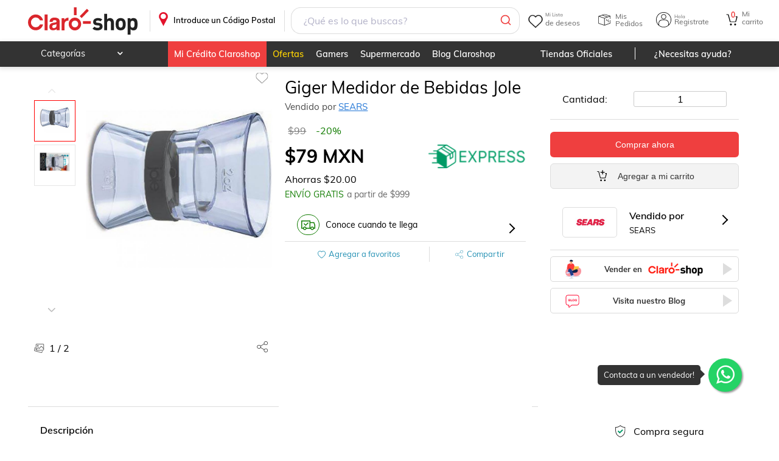

--- FILE ---
content_type: application/javascript; charset=UTF-8
request_url: https://www.claroshop.com/home/_next/static/chunks/6296-4d2cf56b4626bc15.js
body_size: 35881
content:
(self.webpackChunk_N_E=self.webpackChunk_N_E||[]).push([[6296],{8809:function(t,e,r){"use strict";function n(t,e){var r=void 0;return function(){for(var n=arguments.length,o=Array(n),i=0;i<n;i++)o[i]=arguments[i];r&&clearTimeout(r),r=setTimeout(function(){return t.apply(void 0,o)},e)}}r.d(e,{l:function(){return tY}});var o,i,u,a,s=r(65236);function c(t){return t!==Object(t)}var l=function(){};function f(t){var e=t.item,r=t.items;return{index:e.__autocomplete_indexName,items:[e],positions:[1+(void 0===r?[]:r).findIndex(function(t){return t.objectID===e.objectID})],queryID:e.__autocomplete_queryID,algoliaSource:["autocomplete"]}}function p(t,e){(null==e||e>t.length)&&(e=t.length);for(var r=0,n=Array(e);r<e;r++)n[r]=t[r];return n}var y=["items"],h=["items"];function m(t){return(m="function"==typeof Symbol&&"symbol"==typeof Symbol.iterator?function(t){return typeof t}:function(t){return t&&"function"==typeof Symbol&&t.constructor===Symbol&&t!==Symbol.prototype?"symbol":typeof t})(t)}function d(t){return function(t){if(Array.isArray(t))return b(t)}(t)||function(t){if("undefined"!=typeof Symbol&&null!=t[Symbol.iterator]||null!=t["@@iterator"])return Array.from(t)}(t)||function(t,e){if(t){if("string"==typeof t)return b(t,e);var r=Object.prototype.toString.call(t).slice(8,-1);if("Object"===r&&t.constructor&&(r=t.constructor.name),"Map"===r||"Set"===r)return Array.from(t);if("Arguments"===r||/^(?:Ui|I)nt(?:8|16|32)(?:Clamped)?Array$/.test(r))return b(t,e)}}(t)||function(){throw TypeError("Invalid attempt to spread non-iterable instance.\nIn order to be iterable, non-array objects must have a [Symbol.iterator]() method.")}()}function b(t,e){(null==e||e>t.length)&&(e=t.length);for(var r=0,n=Array(e);r<e;r++)n[r]=t[r];return n}function g(t,e){if(null==t)return{};var r,n,o=function(t,e){if(null==t)return{};var r,n,o={},i=Object.keys(t);for(n=0;n<i.length;n++)r=i[n],e.indexOf(r)>=0||(o[r]=t[r]);return o}(t,e);if(Object.getOwnPropertySymbols){var i=Object.getOwnPropertySymbols(t);for(n=0;n<i.length;n++)r=i[n],!(e.indexOf(r)>=0)&&Object.prototype.propertyIsEnumerable.call(t,r)&&(o[r]=t[r])}return o}function v(t,e){var r=Object.keys(t);if(Object.getOwnPropertySymbols){var n=Object.getOwnPropertySymbols(t);e&&(n=n.filter(function(e){return Object.getOwnPropertyDescriptor(t,e).enumerable})),r.push.apply(r,n)}return r}function O(t){for(var e=1;e<arguments.length;e++){var r=null!=arguments[e]?arguments[e]:{};e%2?v(Object(r),!0).forEach(function(e){var n,o,i;n=t,o=e,i=r[e],(o=function(t){var e=function(t,e){if("object"!==m(t)||null===t)return t;var r=t[Symbol.toPrimitive];if(void 0!==r){var n=r.call(t,e||"default");if("object"!==m(n))return n;throw TypeError("@@toPrimitive must return a primitive value.")}return("string"===e?String:Number)(t)}(t,"string");return"symbol"===m(e)?e:String(e)}(o))in n?Object.defineProperty(n,o,{value:i,enumerable:!0,configurable:!0,writable:!0}):n[o]=i}):Object.getOwnPropertyDescriptors?Object.defineProperties(t,Object.getOwnPropertyDescriptors(r)):v(Object(r)).forEach(function(e){Object.defineProperty(t,e,Object.getOwnPropertyDescriptor(r,e))})}return t}function S(t){return t.map(function(t){var e=t.items,r=g(t,y);return O(O({},r),{},{objectIDs:(null==e?void 0:e.map(function(t){return t.objectID}))||r.objectIDs})})}function w(t){return t.objectID&&t.__autocomplete_indexName&&t.__autocomplete_queryID}function j(t){return(j="function"==typeof Symbol&&"symbol"==typeof Symbol.iterator?function(t){return typeof t}:function(t){return t&&"function"==typeof Symbol&&t.constructor===Symbol&&t!==Symbol.prototype?"symbol":typeof t})(t)}function P(t){return function(t){if(Array.isArray(t))return E(t)}(t)||function(t){if("undefined"!=typeof Symbol&&null!=t[Symbol.iterator]||null!=t["@@iterator"])return Array.from(t)}(t)||function(t,e){if(t){if("string"==typeof t)return E(t,e);var r=Object.prototype.toString.call(t).slice(8,-1);if("Object"===r&&t.constructor&&(r=t.constructor.name),"Map"===r||"Set"===r)return Array.from(t);if("Arguments"===r||/^(?:Ui|I)nt(?:8|16|32)(?:Clamped)?Array$/.test(r))return E(t,e)}}(t)||function(){throw TypeError("Invalid attempt to spread non-iterable instance.\nIn order to be iterable, non-array objects must have a [Symbol.iterator]() method.")}()}function E(t,e){(null==e||e>t.length)&&(e=t.length);for(var r=0,n=Array(e);r<e;r++)n[r]=t[r];return n}function I(t,e){var r=Object.keys(t);if(Object.getOwnPropertySymbols){var n=Object.getOwnPropertySymbols(t);e&&(n=n.filter(function(e){return Object.getOwnPropertyDescriptor(t,e).enumerable})),r.push.apply(r,n)}return r}function A(t){for(var e=1;e<arguments.length;e++){var r=null!=arguments[e]?arguments[e]:{};e%2?I(Object(r),!0).forEach(function(e){var n,o,i;n=t,o=e,i=r[e],(o=function(t){var e=function(t,e){if("object"!==j(t)||null===t)return t;var r=t[Symbol.toPrimitive];if(void 0!==r){var n=r.call(t,e||"default");if("object"!==j(n))return n;throw TypeError("@@toPrimitive must return a primitive value.")}return("string"===e?String:Number)(t)}(t,"string");return"symbol"===j(e)?e:String(e)}(o))in n?Object.defineProperty(n,o,{value:i,enumerable:!0,configurable:!0,writable:!0}):n[o]=i}):Object.getOwnPropertyDescriptors?Object.defineProperties(t,Object.getOwnPropertyDescriptors(r)):I(Object(r)).forEach(function(e){Object.defineProperty(t,e,Object.getOwnPropertyDescriptor(r,e))})}return t}var _="2.15.0",C="https://cdn.jsdelivr.net/npm/search-insights@".concat(_,"/dist/search-insights.min.js"),T=n(function(t){var e,r=t.onItemsChange,n=t.items,o=t.insights,i=t.state;r({insights:o,insightsEvents:Object.keys(e=n.reduce(function(t,e){var r;return t[e.__autocomplete_indexName]=(null!==(r=t[e.__autocomplete_indexName])&&void 0!==r?r:[]).concat(e),t},{})).map(function(t){var r=e[t];return{index:t,items:r,algoliaSource:["autocomplete"]}}).map(function(t){return A({eventName:"Items Viewed"},t)}),state:i})},400);function R(t){var e,r,o=A({onItemsChange:function(t){var e=t.insights,r=t.insightsEvents,n=t.state;e.viewedObjectIDs.apply(e,P(r.map(function(t){return A(A({},t),{},{algoliaSource:D(t.algoliaSource,n.context)})})))},onSelect:function(t){var e=t.insights,r=t.insightsEvents,n=t.state;e.clickedObjectIDsAfterSearch.apply(e,P(r.map(function(t){return A(A({},t),{},{algoliaSource:D(t.algoliaSource,n.context)})})))},onActive:l,__autocomplete_clickAnalytics:!0},t),i=o.insightsClient,u=o.insightsInitParams,a=o.onItemsChange,y=o.onSelect,m=o.onActive,b=o.__autocomplete_clickAnalytics,v=i;if(i||"undefined"!=typeof window&&("string"==typeof(r=(e=({window:window}).window).AlgoliaAnalyticsObject||"aa")&&(v=e[r]),v||(e.AlgoliaAnalyticsObject=r,e[r]||(e[r]=function(){e[r].queue||(e[r].queue=[]);for(var t=arguments.length,n=Array(t),o=0;o<t;o++)n[o]=arguments[o];e[r].queue.push(n)}),e[r].version=_,v=e[r],function(t){var e="[Autocomplete]: Could not load search-insights.js. Please load it manually following https://alg.li/insights-autocomplete";try{var r=t.document.createElement("script");r.async=!0,r.src=C,r.onerror=function(){console.error(e)},document.body.appendChild(r)}catch(t){console.error(e)}}(e))),!v)return{};u&&v("init",A({partial:!0},u));var j=function(t){var e,r,n,o,i=(n=(r=function(t){if(Array.isArray(t))return t}(e=(t.version||"").split(".").map(Number))||function(t,e){var r=null==t?null:"undefined"!=typeof Symbol&&t[Symbol.iterator]||t["@@iterator"];if(null!=r){var n,o,i,u,a=[],s=!0,c=!1;try{if(i=(r=r.call(t)).next,0===e){if(Object(r)!==r)return;s=!1}else for(;!(s=(n=i.call(r)).done)&&(a.push(n.value),a.length!==e);s=!0);}catch(t){c=!0,o=t}finally{try{if(!s&&null!=r.return&&(u=r.return(),Object(u)!==u))return}finally{if(c)throw o}}return a}}(e,2)||function(t,e){if(t){if("string"==typeof t)return p(t,e);var r=Object.prototype.toString.call(t).slice(8,-1);if("Object"===r&&t.constructor&&(r=t.constructor.name),"Map"===r||"Set"===r)return Array.from(t);if("Arguments"===r||/^(?:Ui|I)nt(?:8|16|32)(?:Clamped)?Array$/.test(r))return p(t,e)}}(e,2)||function(){throw TypeError("Invalid attempt to destructure non-iterable instance.\nIn order to be iterable, non-array objects must have a [Symbol.iterator]() method.")}())[0],o=r[1],n>=3||2===n&&o>=4||1===n&&o>=10);function u(e,r,n){if(i&&void 0!==n){var o=n[0].__autocomplete_algoliaCredentials,u=o.appId,a=o.apiKey;t.apply(void 0,[e].concat(d(r),[{headers:{"X-Algolia-Application-Id":u,"X-Algolia-API-Key":a}}]))}else t.apply(void 0,[e].concat(d(r)))}return{init:function(e,r){t("init",{appId:e,apiKey:r})},setAuthenticatedUserToken:function(e){t("setAuthenticatedUserToken",e)},setUserToken:function(e){t("setUserToken",e)},clickedObjectIDsAfterSearch:function(){for(var t=arguments.length,e=Array(t),r=0;r<t;r++)e[r]=arguments[r];e.length>0&&u("clickedObjectIDsAfterSearch",S(e),e[0].items)},clickedObjectIDs:function(){for(var t=arguments.length,e=Array(t),r=0;r<t;r++)e[r]=arguments[r];e.length>0&&u("clickedObjectIDs",S(e),e[0].items)},clickedFilters:function(){for(var e=arguments.length,r=Array(e),n=0;n<e;n++)r[n]=arguments[n];r.length>0&&t.apply(void 0,["clickedFilters"].concat(r))},convertedObjectIDsAfterSearch:function(){for(var t=arguments.length,e=Array(t),r=0;r<t;r++)e[r]=arguments[r];e.length>0&&u("convertedObjectIDsAfterSearch",S(e),e[0].items)},convertedObjectIDs:function(){for(var t=arguments.length,e=Array(t),r=0;r<t;r++)e[r]=arguments[r];e.length>0&&u("convertedObjectIDs",S(e),e[0].items)},convertedFilters:function(){for(var e=arguments.length,r=Array(e),n=0;n<e;n++)r[n]=arguments[n];r.length>0&&t.apply(void 0,["convertedFilters"].concat(r))},viewedObjectIDs:function(){for(var t=arguments.length,e=Array(t),r=0;r<t;r++)e[r]=arguments[r];e.length>0&&e.reduce(function(t,e){var r=e.items,n=g(e,h);return[].concat(d(t),d((function(t){for(var e=arguments.length>1&&void 0!==arguments[1]?arguments[1]:20,r=[],n=0;n<t.objectIDs.length;n+=e)r.push(O(O({},t),{},{objectIDs:t.objectIDs.slice(n,n+e)}));return r})(O(O({},n),{},{objectIDs:(null==r?void 0:r.map(function(t){return t.objectID}))||n.objectIDs})).map(function(t){return{items:r,payload:t}})))},[]).forEach(function(t){var e=t.items;return u("viewedObjectIDs",[t.payload],e)})},viewedFilters:function(){for(var e=arguments.length,r=Array(e),n=0;n<e;n++)r[n]=arguments[n];r.length>0&&t.apply(void 0,["viewedFilters"].concat(r))}}}(v),E=(0,s.V)([]),I=n(function(t){var e=t.state;if(e.isOpen){var r=e.collections.reduce(function(t,e){return[].concat(P(t),P(e.items))},[]).filter(w);!function t(e,r){if(e===r)return!0;if(c(e)||c(r)||"function"==typeof e||"function"==typeof r)return e===r;if(Object.keys(e).length!==Object.keys(r).length)return!1;for(var n=0,o=Object.keys(e);n<o.length;n++){var i=o[n];if(!(i in r)||!t(e[i],r[i]))return!1}return!0}(E.current.map(function(t){return t.objectID}),r.map(function(t){return t.objectID}))&&(E.current=r,r.length>0&&T({onItemsChange:a,items:r,insights:j,state:e}))}},0);return{name:"aa.algoliaInsightsPlugin",subscribe:function(t){var e=t.setContext,r=t.onSelect,n=t.onActive;function o(t){e({algoliaInsightsPlugin:{__algoliaSearchParameters:A(A({},b?{clickAnalytics:!0}:{}),t?{userToken:"number"==typeof t?t.toString():t}:{}),insights:j}})}v("addAlgoliaAgent","insights-plugin"),o(),v("onUserTokenChange",function(t){o(t)}),v("getUserToken",null,function(t,e){o(e)}),r(function(t){var e=t.item,r=t.state,n=t.event,o=t.source;w(e)&&y({state:r,event:n,insights:j,item:e,insightsEvents:[A({eventName:"Item Selected"},f({item:e,items:o.getItems().filter(w)}))]})}),n(function(t){var e=t.item,r=t.source,n=t.state,o=t.event;w(e)&&m({state:n,event:o,insights:j,item:e,insightsEvents:[A({eventName:"Item Active"},f({item:e,items:r.getItems().filter(w)}))]})})},onStateChange:function(t){I({state:t.state})},__autocomplete_pluginOptions:t}}function D(){var t,e=arguments.length>0&&void 0!==arguments[0]?arguments[0]:[],r=arguments.length>1?arguments[1]:void 0;return[].concat(P(e),["autocomplete-internal"],P(null!==(t=r.algoliaInsightsPlugin)&&void 0!==t&&t.__automaticInsights?["autocomplete-automatic"]:[]))}var x=!0;function N(t){return(N="function"==typeof Symbol&&"symbol"==typeof Symbol.iterator?function(t){return typeof t}:function(t){return t&&"function"==typeof Symbol&&t.constructor===Symbol&&t!==Symbol.prototype?"symbol":typeof t})(t)}function B(t,e){var r=Object.keys(t);if(Object.getOwnPropertySymbols){var n=Object.getOwnPropertySymbols(t);e&&(n=n.filter(function(e){return Object.getOwnPropertyDescriptor(t,e).enumerable})),r.push.apply(r,n)}return r}function U(t){return t.reduce(function(t,e){return t.concat(e)},[])}function k(t){return(k="function"==typeof Symbol&&"symbol"==typeof Symbol.iterator?function(t){return typeof t}:function(t){return t&&"function"==typeof Symbol&&t.constructor===Symbol&&t!==Symbol.prototype?"symbol":typeof t})(t)}function L(t,e){var r=Object.keys(t);if(Object.getOwnPropertySymbols){var n=Object.getOwnPropertySymbols(t);e&&(n=n.filter(function(e){return Object.getOwnPropertyDescriptor(t,e).enumerable})),r.push.apply(r,n)}return r}function q(t){for(var e=1;e<arguments.length;e++){var r=null!=arguments[e]?arguments[e]:{};e%2?L(Object(r),!0).forEach(function(e){var n,o,i;n=t,o=e,i=r[e],(o=function(t){var e=function(t,e){if("object"!==k(t)||null===t)return t;var r=t[Symbol.toPrimitive];if(void 0!==r){var n=r.call(t,e||"default");if("object"!==k(n))return n;throw TypeError("@@toPrimitive must return a primitive value.")}return("string"===e?String:Number)(t)}(t,"string");return"symbol"===k(e)?e:String(e)}(o))in n?Object.defineProperty(n,o,{value:i,enumerable:!0,configurable:!0,writable:!0}):n[o]=i}):Object.getOwnPropertyDescriptors?Object.defineProperties(t,Object.getOwnPropertyDescriptors(r)):L(Object(r)).forEach(function(e){Object.defineProperty(t,e,Object.getOwnPropertyDescriptor(r,e))})}return t}function M(t){return 0===t.collections.length?0:t.collections.reduce(function(t,e){return t+e.items.length},0)}var F=0,z=r(36498);function H(t){return arguments.length>1&&void 0!==arguments[1]?arguments[1]:new Set,t}function V(t,e){var r=Object.keys(t);if(Object.getOwnPropertySymbols){var n=Object.getOwnPropertySymbols(t);e&&(n=n.filter(function(e){return Object.getOwnPropertyDescriptor(t,e).enumerable})),r.push.apply(r,n)}return r}function K(t){for(var e=1;e<arguments.length;e++){var r=null!=arguments[e]?arguments[e]:{};e%2?V(Object(r),!0).forEach(function(e){var n,o,i;n=t,o=e,i=r[e],(o=function(t){var e=function(t,e){if("object"!==J(t)||null===t)return t;var r=t[Symbol.toPrimitive];if(void 0!==r){var n=r.call(t,e||"default");if("object"!==J(n))return n;throw TypeError("@@toPrimitive must return a primitive value.")}return("string"===e?String:Number)(t)}(t,"string");return"symbol"===J(e)?e:String(e)}(o))in n?Object.defineProperty(n,o,{value:i,enumerable:!0,configurable:!0,writable:!0}):n[o]=i}):Object.getOwnPropertyDescriptors?Object.defineProperties(t,Object.getOwnPropertyDescriptors(r)):V(Object(r)).forEach(function(e){Object.defineProperty(t,e,Object.getOwnPropertyDescriptor(r,e))})}return t}function J(t){return(J="function"==typeof Symbol&&"symbol"==typeof Symbol.iterator?function(t){return typeof t}:function(t){return t&&"function"==typeof Symbol&&t.constructor===Symbol&&t!==Symbol.prototype?"symbol":typeof t})(t)}function W(t){return(W="function"==typeof Symbol&&"symbol"==typeof Symbol.iterator?function(t){return typeof t}:function(t){return t&&"function"==typeof Symbol&&t.constructor===Symbol&&t!==Symbol.prototype?"symbol":typeof t})(t)}function $(t,e){(null==e||e>t.length)&&(e=t.length);for(var r=0,n=Array(e);r<e;r++)n[r]=t[r];return n}function Q(t,e){var r=Object.keys(t);if(Object.getOwnPropertySymbols){var n=Object.getOwnPropertySymbols(t);e&&(n=n.filter(function(e){return Object.getOwnPropertyDescriptor(t,e).enumerable})),r.push.apply(r,n)}return r}function G(t){for(var e=1;e<arguments.length;e++){var r=null!=arguments[e]?arguments[e]:{};e%2?Q(Object(r),!0).forEach(function(e){var n,o,i;n=t,o=e,i=r[e],(o=function(t){var e=function(t,e){if("object"!==W(t)||null===t)return t;var r=t[Symbol.toPrimitive];if(void 0!==r){var n=r.call(t,e||"default");if("object"!==W(n))return n;throw TypeError("@@toPrimitive must return a primitive value.")}return("string"===e?String:Number)(t)}(t,"string");return"symbol"===W(e)?e:String(e)}(o))in n?Object.defineProperty(n,o,{value:i,enumerable:!0,configurable:!0,writable:!0}):n[o]=i}):Object.getOwnPropertyDescriptors?Object.defineProperties(t,Object.getOwnPropertyDescriptors(r)):Q(Object(r)).forEach(function(e){Object.defineProperty(t,e,Object.getOwnPropertyDescriptor(r,e))})}return t}function X(t){return(X="function"==typeof Symbol&&"symbol"==typeof Symbol.iterator?function(t){return typeof t}:function(t){return t&&"function"==typeof Symbol&&t.constructor===Symbol&&t!==Symbol.prototype?"symbol":typeof t})(t)}function Y(t,e){var r=Object.keys(t);if(Object.getOwnPropertySymbols){var n=Object.getOwnPropertySymbols(t);e&&(n=n.filter(function(e){return Object.getOwnPropertyDescriptor(t,e).enumerable})),r.push.apply(r,n)}return r}function Z(t){for(var e=1;e<arguments.length;e++){var r=null!=arguments[e]?arguments[e]:{};e%2?Y(Object(r),!0).forEach(function(e){tt(t,e,r[e])}):Object.getOwnPropertyDescriptors?Object.defineProperties(t,Object.getOwnPropertyDescriptors(r)):Y(Object(r)).forEach(function(e){Object.defineProperty(t,e,Object.getOwnPropertyDescriptor(r,e))})}return t}function tt(t,e,r){var n;return(n=function(t,e){if("object"!==X(t)||null===t)return t;var r=t[Symbol.toPrimitive];if(void 0!==r){var n=r.call(t,e||"default");if("object"!==X(n))return n;throw TypeError("@@toPrimitive must return a primitive value.")}return("string"===e?String:Number)(t)}(e,"string"),(e="symbol"===X(n)?n:String(n))in t)?Object.defineProperty(t,e,{value:r,enumerable:!0,configurable:!0,writable:!0}):t[e]=r,t}function te(t){return(te="function"==typeof Symbol&&"symbol"==typeof Symbol.iterator?function(t){return typeof t}:function(t){return t&&"function"==typeof Symbol&&t.constructor===Symbol&&t!==Symbol.prototype?"symbol":typeof t})(t)}function tr(t,e){var r=Object.keys(t);if(Object.getOwnPropertySymbols){var n=Object.getOwnPropertySymbols(t);e&&(n=n.filter(function(e){return Object.getOwnPropertyDescriptor(t,e).enumerable})),r.push.apply(r,n)}return r}function tn(t){for(var e=1;e<arguments.length;e++){var r=null!=arguments[e]?arguments[e]:{};e%2?tr(Object(r),!0).forEach(function(e){var n,o,i;n=t,o=e,i=r[e],(o=function(t){var e=function(t,e){if("object"!==te(t)||null===t)return t;var r=t[Symbol.toPrimitive];if(void 0!==r){var n=r.call(t,e||"default");if("object"!==te(n))return n;throw TypeError("@@toPrimitive must return a primitive value.")}return("string"===e?String:Number)(t)}(t,"string");return"symbol"===te(e)?e:String(e)}(o))in n?Object.defineProperty(n,o,{value:i,enumerable:!0,configurable:!0,writable:!0}):n[o]=i}):Object.getOwnPropertyDescriptors?Object.defineProperties(t,Object.getOwnPropertyDescriptors(r)):tr(Object(r)).forEach(function(e){Object.defineProperty(t,e,Object.getOwnPropertyDescriptor(r,e))})}return t}function to(t){return function(t){if(Array.isArray(t))return ti(t)}(t)||function(t){if("undefined"!=typeof Symbol&&null!=t[Symbol.iterator]||null!=t["@@iterator"])return Array.from(t)}(t)||function(t,e){if(t){if("string"==typeof t)return ti(t,e);var r=Object.prototype.toString.call(t).slice(8,-1);if("Object"===r&&t.constructor&&(r=t.constructor.name),"Map"===r||"Set"===r)return Array.from(t);if("Arguments"===r||/^(?:Ui|I)nt(?:8|16|32)(?:Clamped)?Array$/.test(r))return ti(t,e)}}(t)||function(){throw TypeError("Invalid attempt to spread non-iterable instance.\nIn order to be iterable, non-array objects must have a [Symbol.iterator]() method.")}()}function ti(t,e){(null==e||e>t.length)&&(e=t.length);for(var r=0,n=Array(e);r<e;r++)n[r]=t[r];return n}function tu(t){return!!t.execute}function ta(t){return Promise.all(t.reduce(function(t,e){if(!tu(e))return t.push(e),t;var r,n=e.searchClient,o=e.execute,i=e.requesterId,u=e.requests,a=t.find(function(t){return tu(e)&&tu(t)&&t.searchClient===n&&!!i&&t.requesterId===i});return a?(r=a.items).push.apply(r,to(u)):t.push({execute:o,requesterId:i,items:u,searchClient:n}),t},[]).map(function(t){if(!tu(t))return Promise.resolve(t);var e=t.execute,r=t.items;return e({searchClient:t.searchClient,requests:r})})).then(function(t){return U(t)})}function ts(t,e){var r=e;return{then:function(e,n){return ts(t.then(tf(e,r,t),tf(n,r,t)),r)},catch:function(e){return ts(t.catch(tf(e,r,t)),r)},finally:function(e){return e&&r.onCancelList.push(e),ts(t.finally(tf(e&&function(){return r.onCancelList=[],e()},r,t)),r)},cancel:function(){r.isCanceled=!0;var t=r.onCancelList;r.onCancelList=[],t.forEach(function(t){t()})},isCanceled:function(){return!0===r.isCanceled}}}function tc(t){return ts(new Promise(function(e,r){return t(e,r)}),{isCanceled:!1,onCancelList:[]})}function tl(t){return ts(t,{isCanceled:!1,onCancelList:[]})}function tf(t,e,r){return t?function(r){return e.isCanceled?r:t(r)}:r}function tp(t){var e,r=(e=t.collections.map(function(t){return t.items.length}).reduce(function(t,e,r){var n=t[r-1]||0;return t.push(n+e),t},[]).reduce(function(e,r){return r<=t.activeItemId?e+1:e},0),t.collections[e]);if(!r)return null;var n=r.items[function(t){for(var e=t.state,r=t.collection,n=!1,o=0,i=0;!1===n;){var u=e.collections[o];if(u===r){n=!0;break}i+=u.items.length,o++}return e.activeItemId-i}({state:t,collection:r})],o=r.source,i=o.getItemInputValue({item:n,state:t}),u=o.getItemUrl({item:n,state:t});return{item:n,itemInputValue:i,itemUrl:u,source:o}}function ty(t){return(ty="function"==typeof Symbol&&"symbol"==typeof Symbol.iterator?function(t){return typeof t}:function(t){return t&&"function"==typeof Symbol&&t.constructor===Symbol&&t!==Symbol.prototype?"symbol":typeof t})(t)}tc.resolve=function(t){return tl(Promise.resolve(t))},tc.reject=function(t){return tl(Promise.reject(t))};var th=["event","nextState","props","query","refresh","store"];function tm(t,e){var r=Object.keys(t);if(Object.getOwnPropertySymbols){var n=Object.getOwnPropertySymbols(t);e&&(n=n.filter(function(e){return Object.getOwnPropertyDescriptor(t,e).enumerable})),r.push.apply(r,n)}return r}function td(t){for(var e=1;e<arguments.length;e++){var r=null!=arguments[e]?arguments[e]:{};e%2?tm(Object(r),!0).forEach(function(e){var n,o,i;n=t,o=e,i=r[e],(o=function(t){var e=function(t,e){if("object"!==ty(t)||null===t)return t;var r=t[Symbol.toPrimitive];if(void 0!==r){var n=r.call(t,e||"default");if("object"!==ty(n))return n;throw TypeError("@@toPrimitive must return a primitive value.")}return("string"===e?String:Number)(t)}(t,"string");return"symbol"===ty(e)?e:String(e)}(o))in n?Object.defineProperty(n,o,{value:i,enumerable:!0,configurable:!0,writable:!0}):n[o]=i}):Object.getOwnPropertyDescriptors?Object.defineProperties(t,Object.getOwnPropertyDescriptors(r)):tm(Object(r)).forEach(function(e){Object.defineProperty(t,e,Object.getOwnPropertyDescriptor(r,e))})}return t}var tb=null,tg=(o=-1,i=-1,u=void 0,function(t){var e=++o;return Promise.resolve(t).then(function(t){return u&&e<i?u:(i=e,u=t,t)})});function tv(t){var e=t.event,r=t.nextState,n=void 0===r?{}:r,o=t.props,i=t.query,u=t.refresh,a=t.store,s=function(t,e){if(null==t)return{};var r,n,o=function(t,e){if(null==t)return{};var r,n,o={},i=Object.keys(t);for(n=0;n<i.length;n++)r=i[n],e.indexOf(r)>=0||(o[r]=t[r]);return o}(t,e);if(Object.getOwnPropertySymbols){var i=Object.getOwnPropertySymbols(t);for(n=0;n<i.length;n++)r=i[n],!(e.indexOf(r)>=0)&&Object.prototype.propertyIsEnumerable.call(t,r)&&(o[r]=t[r])}return o}(t,th);tb&&o.environment.clearTimeout(tb);var c=s.setCollections,l=s.setIsOpen,f=s.setQuery,p=s.setActiveItemId,y=s.setStatus,h=s.setContext;if(f(i),p(o.defaultActiveItemId),!i&&!1===o.openOnFocus){var m,d=a.getState().collections.map(function(t){return td(td({},t),{},{items:[]})});y("idle"),c(d),l(null!==(m=n.isOpen)&&void 0!==m?m:o.shouldPanelOpen({state:a.getState()}));var b=tl(tg(d).then(function(){return Promise.resolve()}));return a.pendingRequests.add(b)}y("loading"),tb=o.environment.setTimeout(function(){y("stalled")},o.stallThreshold);var g=tl(tg(o.getSources(td({query:i,refresh:u,state:a.getState()},s)).then(function(t){return Promise.all(t.map(function(t){return Promise.resolve(t.getItems(td({query:i,refresh:u,state:a.getState()},s))).then(function(e){return function(t,e,r){if(null==t?void 0:t.execute){var n="algolia"===t.requesterId?Object.assign.apply(Object,[{}].concat(to(Object.keys(r.context).map(function(t){var e;return null===(e=r.context[t])||void 0===e?void 0:e.__algoliaSearchParameters})))):{};return tn(tn({},t),{},{requests:t.queries.map(function(r){return{query:"algolia"===t.requesterId?tn(tn({},r),{},{params:tn(tn({},n),r.params)}):r,sourceId:e,transformResponse:t.transformResponse}})})}return{items:t,sourceId:e}}(e,t.sourceId,a.getState())})})).then(ta).then(function(e){var r,n=e.some(function(t){var e;return!Array.isArray(e=t.items)&&!!(null==e?void 0:e._automaticInsights)});return n&&h({algoliaInsightsPlugin:td(td({},(null===(r=a.getState().context)||void 0===r?void 0:r.algoliaInsightsPlugin)||{}),{},{__automaticInsights:n})}),t.map(function(t){var r=e.filter(function(e){return e.sourceId===t.sourceId}),n=r.map(function(t){return t.items}),o=r[0].transformResponse,i=o?o({results:n,hits:n.map(function(t){return t.hits}).filter(Boolean),facetHits:n.map(function(t){var e;return null===(e=t.facetHits)||void 0===e?void 0:e.map(function(t){return{label:t.value,count:t.count,_highlightResult:{label:{value:t.highlighted}}}})}).filter(Boolean)}):n;return t.onResolve({source:t,results:n,items:i,state:a.getState()}),(0,z.k)(Array.isArray(i),function(){return'The `getItems` function from source "'.concat(t.sourceId,'" must return an array of items but returned type ').concat(JSON.stringify(te(i)),":\n\n").concat(JSON.stringify(H(i),null,2),".\n\nSee: https://www.algolia.com/doc/ui-libraries/autocomplete/core-concepts/sources/#param-getitems")}),(0,z.k)(i.every(Boolean),'The `getItems` function from source "'.concat(t.sourceId,'" must return an array of items but returned ').concat(JSON.stringify(void 0),".\n\nDid you forget to return items?\n\nSee: https://www.algolia.com/doc/ui-libraries/autocomplete/core-concepts/sources/#param-getitems")),{source:t,items:i}})}).then(function(t){var e,r,n,i,u,s;return r=(e={collections:t,props:o,state:a.getState()}).collections,n=e.props,i=e.state,u=r.reduce(function(t,e){return Z(Z({},t),{},tt({},e.source.sourceId,Z(Z({},e.source),{},{getItems:function(){return U(e.items)}})))},{}),s=n.plugins.reduce(function(t,e){return e.reshape?e.reshape(t):t},{sourcesBySourceId:u,state:i}).sourcesBySourceId,U(n.reshape({sourcesBySourceId:s,sources:Object.values(s),state:i})).filter(Boolean).map(function(t){return{source:t,items:t.getItems()}})})}))).then(function(t){y("idle"),c(t);var r,f=o.shouldPanelOpen({state:a.getState()});l(null!==(r=n.isOpen)&&void 0!==r?r:o.openOnFocus&&!i&&f||f);var p=tp(a.getState());if(null!==a.getState().activeItemId&&p){var h=p.item,m=p.itemInputValue,d=p.itemUrl,b=p.source;b.onActive(td({event:e,item:h,itemInputValue:m,itemUrl:d,refresh:u,source:b,state:a.getState()},s))}}).finally(function(){y("idle"),tb&&o.environment.clearTimeout(tb)});return a.pendingRequests.add(g)}function tO(t,e,r){return[t,null==r?void 0:r.sourceId,e].filter(Boolean).join("-").replace(/\s/g,"")}function tS(t,e){(null==e||e>t.length)&&(e=t.length);for(var r=0,n=Array(e);r<e;r++)n[r]=t[r];return n}var tw=function(t,e){var r,n=!1,o=[],i=function(t,e){var r="undefined"!=typeof Symbol&&t[Symbol.iterator]||t["@@iterator"];if(!r){if(Array.isArray(t)||(r=function(t,e){if(t){if("string"==typeof t)return tS(t,e);var r=Object.prototype.toString.call(t).slice(8,-1);if("Object"===r&&t.constructor&&(r=t.constructor.name),"Map"===r||"Set"===r)return Array.from(t);if("Arguments"===r||/^(?:Ui|I)nt(?:8|16|32)(?:Clamped)?Array$/.test(r))return tS(t,e)}}(t))){r&&(t=r);var n=0,o=function(){};return{s:o,n:function(){return n>=t.length?{done:!0}:{done:!1,value:t[n++]}},e:function(t){throw t},f:o}}throw TypeError("Invalid attempt to iterate non-iterable instance.\nIn order to be iterable, non-array objects must have a [Symbol.iterator]() method.")}var i,u=!0,a=!1;return{s:function(){r=r.call(t)},n:function(){var t=r.next();return u=t.done,t},e:function(t){a=!0,i=t},f:function(){try{u||null==r.return||r.return()}finally{if(a)throw i}}}}(t);try{for(i.s();!(r=i.n()).done;){var u,a,s=r.value,c=null===(u=s.__autocomplete_pluginOptions)||void 0===u?void 0:null===(a=u.awaitSubmit)||void 0===a?void 0:a.call(u);if("number"==typeof c)o.push(c);else if(!0===c){n=!0;break}}}catch(t){i.e(t)}finally{i.f()}return n?e.wait():o.length>0?e.wait(Math.max.apply(Math,o)):void 0};function tj(t){return(tj="function"==typeof Symbol&&"symbol"==typeof Symbol.iterator?function(t){return typeof t}:function(t){return t&&"function"==typeof Symbol&&t.constructor===Symbol&&t!==Symbol.prototype?"symbol":typeof t})(t)}var tP=["event","props","refresh","store"];function tE(t,e){var r=Object.keys(t);if(Object.getOwnPropertySymbols){var n=Object.getOwnPropertySymbols(t);e&&(n=n.filter(function(e){return Object.getOwnPropertyDescriptor(t,e).enumerable})),r.push.apply(r,n)}return r}function tI(t){for(var e=1;e<arguments.length;e++){var r=null!=arguments[e]?arguments[e]:{};e%2?tE(Object(r),!0).forEach(function(e){var n,o,i;n=t,o=e,i=r[e],(o=function(t){var e=function(t,e){if("object"!==tj(t)||null===t)return t;var r=t[Symbol.toPrimitive];if(void 0!==r){var n=r.call(t,e||"default");if("object"!==tj(n))return n;throw TypeError("@@toPrimitive must return a primitive value.")}return("string"===e?String:Number)(t)}(t,"string");return"symbol"===tj(e)?e:String(e)}(o))in n?Object.defineProperty(n,o,{value:i,enumerable:!0,configurable:!0,writable:!0}):n[o]=i}):Object.getOwnPropertyDescriptors?Object.defineProperties(t,Object.getOwnPropertyDescriptors(r)):tE(Object(r)).forEach(function(e){Object.defineProperty(t,e,Object.getOwnPropertyDescriptor(r,e))})}return t}var tA=/((gt|sm)-|galaxy nexus)|samsung[- ]|samsungbrowser/i;function t_(t){return t.nativeEvent||t}function tC(t){return(tC="function"==typeof Symbol&&"symbol"==typeof Symbol.iterator?function(t){return typeof t}:function(t){return t&&"function"==typeof Symbol&&t.constructor===Symbol&&t!==Symbol.prototype?"symbol":typeof t})(t)}var tT=["props","refresh","store"],tR=["inputElement","formElement","panelElement"],tD=["inputElement"],tx=["inputElement","maxLength"],tN=["source"],tB=["item","source"];function tU(t,e){var r=Object.keys(t);if(Object.getOwnPropertySymbols){var n=Object.getOwnPropertySymbols(t);e&&(n=n.filter(function(e){return Object.getOwnPropertyDescriptor(t,e).enumerable})),r.push.apply(r,n)}return r}function tk(t){for(var e=1;e<arguments.length;e++){var r=null!=arguments[e]?arguments[e]:{};e%2?tU(Object(r),!0).forEach(function(e){var n,o,i;n=t,o=e,i=r[e],(o=function(t){var e=function(t,e){if("object"!==tC(t)||null===t)return t;var r=t[Symbol.toPrimitive];if(void 0!==r){var n=r.call(t,e||"default");if("object"!==tC(n))return n;throw TypeError("@@toPrimitive must return a primitive value.")}return("string"===e?String:Number)(t)}(t,"string");return"symbol"===tC(e)?e:String(e)}(o))in n?Object.defineProperty(n,o,{value:i,enumerable:!0,configurable:!0,writable:!0}):n[o]=i}):Object.getOwnPropertyDescriptors?Object.defineProperties(t,Object.getOwnPropertyDescriptors(r)):tU(Object(r)).forEach(function(e){Object.defineProperty(t,e,Object.getOwnPropertyDescriptor(r,e))})}return t}function tL(t,e){if(null==t)return{};var r,n,o=function(t,e){if(null==t)return{};var r,n,o={},i=Object.keys(t);for(n=0;n<i.length;n++)r=i[n],e.indexOf(r)>=0||(o[r]=t[r]);return o}(t,e);if(Object.getOwnPropertySymbols){var i=Object.getOwnPropertySymbols(t);for(n=0;n<i.length;n++)r=i[n],!(e.indexOf(r)>=0)&&Object.prototype.propertyIsEnumerable.call(t,r)&&(o[r]=t[r])}return o}var tq=r(13448);function tM(t){return(tM="function"==typeof Symbol&&"symbol"==typeof Symbol.iterator?function(t){return typeof t}:function(t){return t&&"function"==typeof Symbol&&t.constructor===Symbol&&t!==Symbol.prototype?"symbol":typeof t})(t)}function tF(t,e){var r=Object.keys(t);if(Object.getOwnPropertySymbols){var n=Object.getOwnPropertySymbols(t);e&&(n=n.filter(function(e){return Object.getOwnPropertyDescriptor(t,e).enumerable})),r.push.apply(r,n)}return r}function tz(t,e,r){var n;return(n=function(t,e){if("object"!==tM(t)||null===t)return t;var r=t[Symbol.toPrimitive];if(void 0!==r){var n=r.call(t,e||"default");if("object"!==tM(n))return n;throw TypeError("@@toPrimitive must return a primitive value.")}return("string"===e?String:Number)(t)}(e,"string"),(e="symbol"===tM(n)?n:String(n))in t)?Object.defineProperty(t,e,{value:r,enumerable:!0,configurable:!0,writable:!0}):t[e]=r,t}function tH(t){var e,r=t.state;return!1===r.isOpen||null===r.activeItemId?null:(null===(e=tp(r))||void 0===e?void 0:e.itemInputValue)||null}function tV(t,e,r,n){if(!r)return null;if(t<0&&(null===e||null!==n&&0===e))return r+t;var o=(null===e?-1:e)+t;return o<=-1||o>=r?null===n?null:0:o}function tK(t){return(tK="function"==typeof Symbol&&"symbol"==typeof Symbol.iterator?function(t){return typeof t}:function(t){return t&&"function"==typeof Symbol&&t.constructor===Symbol&&t!==Symbol.prototype?"symbol":typeof t})(t)}function tJ(t,e){var r=Object.keys(t);if(Object.getOwnPropertySymbols){var n=Object.getOwnPropertySymbols(t);e&&(n=n.filter(function(e){return Object.getOwnPropertyDescriptor(t,e).enumerable})),r.push.apply(r,n)}return r}function tW(t){for(var e=1;e<arguments.length;e++){var r=null!=arguments[e]?arguments[e]:{};e%2?tJ(Object(r),!0).forEach(function(e){var n,o,i;n=t,o=e,i=r[e],(o=function(t){var e=function(t,e){if("object"!==tK(t)||null===t)return t;var r=t[Symbol.toPrimitive];if(void 0!==r){var n=r.call(t,e||"default");if("object"!==tK(n))return n;throw TypeError("@@toPrimitive must return a primitive value.")}return("string"===e?String:Number)(t)}(t,"string");return"symbol"===tK(e)?e:String(e)}(o))in n?Object.defineProperty(n,o,{value:i,enumerable:!0,configurable:!0,writable:!0}):n[o]=i}):Object.getOwnPropertyDescriptors?Object.defineProperties(t,Object.getOwnPropertyDescriptors(r)):tJ(Object(r)).forEach(function(e){Object.defineProperty(t,e,Object.getOwnPropertyDescriptor(r,e))})}return t}var t$=function(t,e){switch(e.type){case"setActiveItemId":case"mousemove":return tW(tW({},t),{},{activeItemId:e.payload});case"setQuery":return tW(tW({},t),{},{query:e.payload,completion:null});case"setCollections":return tW(tW({},t),{},{collections:e.payload});case"setIsOpen":return tW(tW({},t),{},{isOpen:e.payload});case"setStatus":return tW(tW({},t),{},{status:e.payload});case"setContext":return tW(tW({},t),{},{context:tW(tW({},t.context),e.payload)});case"ArrowDown":var r=tW(tW({},t),{},{activeItemId:e.payload.hasOwnProperty("nextActiveItemId")?e.payload.nextActiveItemId:tV(1,t.activeItemId,M(t),e.props.defaultActiveItemId)});return tW(tW({},r),{},{completion:tH({state:r})});case"ArrowUp":var n=tW(tW({},t),{},{activeItemId:tV(-1,t.activeItemId,M(t),e.props.defaultActiveItemId)});return tW(tW({},n),{},{completion:tH({state:n})});case"Escape":if(t.isOpen)return tW(tW({},t),{},{activeItemId:null,isOpen:!1,completion:null});return tW(tW({},t),{},{activeItemId:null,query:"",status:"idle",collections:[]});case"submit":return tW(tW({},t),{},{activeItemId:null,isOpen:!1,status:"idle"});case"reset":return tW(tW({},t),{},{activeItemId:!0===e.props.openOnFocus?e.props.defaultActiveItemId:null,status:"idle",completion:null,query:""});case"focus":return tW(tW({},t),{},{activeItemId:e.props.defaultActiveItemId,isOpen:(e.props.openOnFocus||!!t.query)&&e.props.shouldPanelOpen({state:t})});case"blur":if(e.props.debug)return t;return tW(tW({},t),{},{isOpen:!1,activeItemId:null});case"mouseleave":return tW(tW({},t),{},{activeItemId:e.props.defaultActiveItemId});default:return(0,z.k)(!1,"The reducer action ".concat(JSON.stringify(e.type)," is not supported.")),t}};function tQ(t){return(tQ="function"==typeof Symbol&&"symbol"==typeof Symbol.iterator?function(t){return typeof t}:function(t){return t&&"function"==typeof Symbol&&t.constructor===Symbol&&t!==Symbol.prototype?"symbol":typeof t})(t)}function tG(t,e){var r=Object.keys(t);if(Object.getOwnPropertySymbols){var n=Object.getOwnPropertySymbols(t);e&&(n=n.filter(function(e){return Object.getOwnPropertyDescriptor(t,e).enumerable})),r.push.apply(r,n)}return r}function tX(t){for(var e=1;e<arguments.length;e++){var r=null!=arguments[e]?arguments[e]:{};e%2?tG(Object(r),!0).forEach(function(e){var n,o,i;n=t,o=e,i=r[e],(o=function(t){var e=function(t,e){if("object"!==tQ(t)||null===t)return t;var r=t[Symbol.toPrimitive];if(void 0!==r){var n=r.call(t,e||"default");if("object"!==tQ(n))return n;throw TypeError("@@toPrimitive must return a primitive value.")}return("string"===e?String:Number)(t)}(t,"string");return"symbol"===tQ(e)?e:String(e)}(o))in n?Object.defineProperty(n,o,{value:i,enumerable:!0,configurable:!0,writable:!0}):n[o]=i}):Object.getOwnPropertyDescriptors?Object.defineProperties(t,Object.getOwnPropertyDescriptors(r)):tG(Object(r)).forEach(function(e){Object.defineProperty(t,e,Object.getOwnPropertyDescriptor(r,e))})}return t}function tY(t){var e,r,n,o,i,u,s,c,f,p,y,h,m,d,b,g,v,O,S,w,j=[],P=(r="undefined"!=typeof window?window:{},n=t.plugins||[],G(G({debug:!1,openOnFocus:!1,enterKeyHint:void 0,ignoreCompositionEvents:!1,placeholder:"",autoFocus:!1,defaultActiveItemId:null,stallThreshold:300,insights:void 0,environment:r,shouldPanelOpen:function(t){return M(t.state)>0},reshape:function(t){return t.sources}},t),{},{id:null!==(e=t.id)&&void 0!==e?e:"autocomplete-".concat(F++),plugins:n,initialState:G({activeItemId:null,query:"",completion:null,collections:[],isOpen:!1,status:"idle",context:{}},t.initialState),onStateChange:function(e){var r;null===(r=t.onStateChange)||void 0===r||r.call(t,e),n.forEach(function(t){var r;return null===(r=t.onStateChange)||void 0===r?void 0:r.call(t,e)})},onSubmit:function(e){var r;null===(r=t.onSubmit)||void 0===r||r.call(t,e),n.forEach(function(t){var r;return null===(r=t.onSubmit)||void 0===r?void 0:r.call(t,e)})},onReset:function(e){var r;null===(r=t.onReset)||void 0===r||r.call(t,e),n.forEach(function(t){var r;return null===(r=t.onReset)||void 0===r?void 0:r.call(t,e)})},getSources:function(e){var r;return Promise.all([].concat(function(t){if(Array.isArray(t))return $(t)}(r=n.map(function(t){return t.getSources}))||function(t){if("undefined"!=typeof Symbol&&null!=t[Symbol.iterator]||null!=t["@@iterator"])return Array.from(t)}(r)||function(t,e){if(t){if("string"==typeof t)return $(t,e);var r=Object.prototype.toString.call(t).slice(8,-1);if("Object"===r&&t.constructor&&(r=t.constructor.name),"Map"===r||"Set"===r)return Array.from(t);if("Arguments"===r||/^(?:Ui|I)nt(?:8|16|32)(?:Clamped)?Array$/.test(r))return $(t,e)}}(r)||function(){throw TypeError("Invalid attempt to spread non-iterable instance.\nIn order to be iterable, non-array objects must have a [Symbol.iterator]() method.")}(),[t.getSources]).filter(Boolean).map(function(t){var r;return r=[],Promise.resolve(t(e)).then(function(t){return(0,z.k)(Array.isArray(t),function(){return"The `getSources` function must return an array of sources but returned type ".concat(JSON.stringify(J(t)),":\n\n").concat(JSON.stringify(H(t),null,2))}),Promise.all(t.filter(function(t){return!!t}).map(function(t){if((0,z.k)("string"==typeof t.sourceId,"A source must provide a `sourceId` string."),r.includes(t.sourceId))throw Error("[Autocomplete] The `sourceId` ".concat(JSON.stringify(t.sourceId)," is not unique."));r.push(t.sourceId);var e={getItemInputValue:function(t){return t.state.query},getItemUrl:function(){},onSelect:function(t){(0,t.setIsOpen)(!1)},onActive:l,onResolve:l};return Object.keys(e).forEach(function(t){e[t].__default=!0}),Promise.resolve(K(K({},e),t))}))})})).then(function(t){return U(t)}).then(function(t){return t.map(function(t){return G(G({},t),{},{onSelect:function(e){t.onSelect(e),j.forEach(function(t){var r;return null===(r=t.onSelect)||void 0===r?void 0:r.call(t,e)})},onActive:function(e){t.onActive(e),j.forEach(function(t){var r;return null===(r=t.onActive)||void 0===r?void 0:r.call(t,e)})},onResolve:function(e){t.onResolve(e),j.forEach(function(t){var r;return null===(r=t.onResolve)||void 0===r?void 0:r.call(t,e)})}})})})},navigator:G({navigate:function(t){var e=t.itemUrl;r.location.assign(e)},navigateNewTab:function(t){var e=t.itemUrl,n=r.open(e,"_blank","noopener");null==n||n.focus()},navigateNewWindow:function(t){var e=t.itemUrl;r.open(e,"_blank","noopener")}},t.navigator)})),E=(o=function(t){var e,r,n=t.prevState,o=t.state;if(P.onStateChange(tX({prevState:n,state:o,refresh:_,navigator:P.navigator},I)),!T()&&null!==(e=o.context)&&void 0!==e&&null!==(r=e.algoliaInsightsPlugin)&&void 0!==r&&r.__automaticInsights&&!1!==P.insights){var i=R({__autocomplete_clickAnalytics:!1});P.plugins.push(i),C([i])}},i=P.initialState,{getState:function(){return i},dispatch:function(t,e){var r=function(t){for(var e=1;e<arguments.length;e++){var r=null!=arguments[e]?arguments[e]:{};e%2?B(Object(r),!0).forEach(function(e){var n,o,i;n=t,o=e,i=r[e],(o=function(t){var e=function(t,e){if("object"!==N(t)||null===t)return t;var r=t[Symbol.toPrimitive];if(void 0!==r){var n=r.call(t,e||"default");if("object"!==N(n))return n;throw TypeError("@@toPrimitive must return a primitive value.")}return("string"===e?String:Number)(t)}(t,"string");return"symbol"===N(e)?e:String(e)}(o))in n?Object.defineProperty(n,o,{value:i,enumerable:!0,configurable:!0,writable:!0}):n[o]=i}):Object.getOwnPropertyDescriptors?Object.defineProperties(t,Object.getOwnPropertyDescriptors(r)):B(Object(r)).forEach(function(e){Object.defineProperty(t,e,Object.getOwnPropertyDescriptor(r,e))})}return t}({},i);o({state:i=t$(i,{type:t,props:P,payload:e}),prevState:r})},pendingRequests:(u=[],{add:function(t){return u.push(t),t.finally(function(){u=u.filter(function(e){return e!==t})})},cancelAll:function(){u.forEach(function(t){return t.cancel()})},isEmpty:function(){return 0===u.length},wait:function(t){return x?(x=!1,(a=t?Promise.race([Promise.all(u),new Promise(function(e){return setTimeout(e,t)})]):Promise.all(u)).then(function(){x=!0})):a}})}),I={setActiveItemId:function(t){E.dispatch("setActiveItemId",t)},setQuery:function(t){E.dispatch("setQuery",t)},setCollections:function(t){var e=0,r=t.map(function(t){return q(q({},t),{},{items:U(t.items).map(function(t){return q(q({},t),{},{__autocomplete_id:e++})})})});E.dispatch("setCollections",r)},setIsOpen:function(t){E.dispatch("setIsOpen",t)},setStatus:function(t){E.dispatch("setStatus",t)},setContext:function(t){E.dispatch("setContext",t)}},A=(c=(s=tX({props:P,refresh:_,store:E,navigator:P.navigator},I)).props,f=s.refresh,p=s.store,y=tL(s,tT),{getEnvironmentProps:function(t){var e=t.inputElement,r=t.formElement,n=t.panelElement;function o(t){(p.getState().isOpen||!p.pendingRequests.isEmpty())&&t.target!==e&&(!1!==[r,n].some(function(e){var r;return e===(r=t.target)||e.contains(r)})||(p.dispatch("blur",null),c.debug||p.pendingRequests.cancelAll()))}return tk({onTouchStart:o,onMouseDown:o,onTouchMove:function(t){!1!==p.getState().isOpen&&e===c.environment.document.activeElement&&t.target!==e&&e.blur()}},tL(t,tR))},getRootProps:function(t){return tk({role:"combobox","aria-expanded":p.getState().isOpen,"aria-haspopup":"listbox","aria-controls":p.getState().isOpen?p.getState().collections.map(function(t){var e=t.source;return tO(c.id,"list",e)}).join(" "):void 0,"aria-labelledby":tO(c.id,"label")},t)},getFormProps:function(t){t.inputElement;var e=tL(t,tD),r=function(e){var r;c.onSubmit(tk({event:e,refresh:f,state:p.getState()},y)),p.dispatch("submit",null),null===(r=t.inputElement)||void 0===r||r.blur()};return tk({action:"",noValidate:!0,role:"search",onSubmit:function(t){t.preventDefault();var e=tw(c.plugins,p.pendingRequests);void 0!==e?e.then(function(){return r(t)}):r(t)},onReset:function(e){var r;e.preventDefault(),c.onReset(tk({event:e,refresh:f,state:p.getState()},y)),p.dispatch("reset",null),null===(r=t.inputElement)||void 0===r||r.focus()}},e)},getLabelProps:function(t){return tk({htmlFor:tO(c.id,"input"),id:tO(c.id,"label")},t)},getInputProps:function(t){function e(t){(c.openOnFocus||p.getState().query)&&tv(tk({event:t,props:c,query:p.getState().completion||p.getState().query,refresh:f,store:p},y)),p.dispatch("focus",null)}var r,n,o=t||{},i=(o.inputElement,o.maxLength),u=void 0===i?512:i,a=tL(o,tx),s=tp(p.getState()),h=!!((r=(null===(n=c.environment.navigator)||void 0===n?void 0:n.userAgent)||"")&&r.match(tA)),m=c.enterKeyHint||(null!=s&&s.itemUrl&&!h?"go":"search");return tk({"aria-autocomplete":"both","aria-activedescendant":p.getState().isOpen&&null!==p.getState().activeItemId?tO(c.id,"item-".concat(p.getState().activeItemId),null==s?void 0:s.source):void 0,"aria-controls":p.getState().isOpen?p.getState().collections.filter(function(t){return t.items.length>0}).map(function(t){var e=t.source;return tO(c.id,"list",e)}).join(" "):void 0,"aria-labelledby":tO(c.id,"label"),value:p.getState().completion||p.getState().query,id:tO(c.id,"input"),autoComplete:"off",autoCorrect:"off",autoCapitalize:"off",enterKeyHint:m,spellCheck:"false",autoFocus:c.autoFocus,placeholder:c.placeholder,maxLength:u,type:"search",onChange:function(t){var e=t.currentTarget.value;if(c.ignoreCompositionEvents&&t_(t).isComposing){y.setQuery(e);return}tv(tk({event:t,props:c,query:e.slice(0,u),refresh:f,store:p},y))},onCompositionEnd:function(t){tv(tk({event:t,props:c,query:t.currentTarget.value.slice(0,u),refresh:f,store:p},y))},onKeyDown:function(t){t_(t).isComposing||function(t){var e=t.event,r=t.props,n=t.refresh,o=t.store,i=function(t,e){if(null==t)return{};var r,n,o=function(t,e){if(null==t)return{};var r,n,o={},i=Object.keys(t);for(n=0;n<i.length;n++)r=i[n],e.indexOf(r)>=0||(o[r]=t[r]);return o}(t,e);if(Object.getOwnPropertySymbols){var i=Object.getOwnPropertySymbols(t);for(n=0;n<i.length;n++)r=i[n],!(e.indexOf(r)>=0)&&Object.prototype.propertyIsEnumerable.call(t,r)&&(o[r]=t[r])}return o}(t,tP);if("ArrowUp"===e.key||"ArrowDown"===e.key){var u=function(){var t=tp(o.getState()),e=r.environment.document.getElementById(tO(r.id,"item-".concat(o.getState().activeItemId),null==t?void 0:t.source));e&&(e.scrollIntoViewIfNeeded?e.scrollIntoViewIfNeeded(!1):e.scrollIntoView(!1))},a=function(){var t=tp(o.getState());if(null!==o.getState().activeItemId&&t){var r=t.item,u=t.itemInputValue,a=t.itemUrl,s=t.source;s.onActive(tI({event:e,item:r,itemInputValue:u,itemUrl:a,refresh:n,source:s,state:o.getState()},i))}};e.preventDefault(),!1===o.getState().isOpen&&(r.openOnFocus||o.getState().query)?tv(tI({event:e,props:r,query:o.getState().query,refresh:n,store:o},i)).then(function(){o.dispatch(e.key,{nextActiveItemId:r.defaultActiveItemId}),a(),setTimeout(u,0)}):(o.dispatch(e.key,{}),a(),u())}else if("Escape"===e.key)e.preventDefault(),o.dispatch(e.key,null),o.pendingRequests.cancelAll();else if("Tab"===e.key)o.dispatch("blur",null),o.pendingRequests.cancelAll();else if("Enter"===e.key){if(null===o.getState().activeItemId||o.getState().collections.every(function(t){return 0===t.items.length})){var s=tw(r.plugins,o.pendingRequests);void 0!==s?s.then(o.pendingRequests.cancelAll):r.debug||o.pendingRequests.cancelAll();return}e.preventDefault();var c=tp(o.getState()),l=c.item,f=c.itemInputValue,p=c.itemUrl,y=c.source;if(e.metaKey||e.ctrlKey)void 0!==p&&(y.onSelect(tI({event:e,item:l,itemInputValue:f,itemUrl:p,refresh:n,source:y,state:o.getState()},i)),r.navigator.navigateNewTab({itemUrl:p,item:l,state:o.getState()}));else if(e.shiftKey)void 0!==p&&(y.onSelect(tI({event:e,item:l,itemInputValue:f,itemUrl:p,refresh:n,source:y,state:o.getState()},i)),r.navigator.navigateNewWindow({itemUrl:p,item:l,state:o.getState()}));else if(e.altKey);else{if(void 0!==p){y.onSelect(tI({event:e,item:l,itemInputValue:f,itemUrl:p,refresh:n,source:y,state:o.getState()},i)),r.navigator.navigate({itemUrl:p,item:l,state:o.getState()});return}tv(tI({event:e,nextState:{isOpen:!1},props:r,query:f,refresh:n,store:o},i)).then(function(){y.onSelect(tI({event:e,item:l,itemInputValue:f,itemUrl:p,refresh:n,source:y,state:o.getState()},i))})}}}(tk({event:t,props:c,refresh:f,store:p},y))},onFocus:e,onBlur:l,onClick:function(r){t.inputElement!==c.environment.document.activeElement||p.getState().isOpen||e(r)}},a)},getPanelProps:function(t){return tk({onMouseDown:function(t){t.preventDefault()},onMouseLeave:function(){p.dispatch("mouseleave",null)}},t)},getListProps:function(t){var e=t||{},r=e.source,n=tL(e,tN);return tk({role:"listbox","aria-labelledby":tO(c.id,"label"),id:tO(c.id,"list",r)},n)},getItemProps:function(t){var e=t.item,r=t.source,n=tL(t,tB);return tk({id:tO(c.id,"item-".concat(e.__autocomplete_id),r),role:"option","aria-selected":p.getState().activeItemId===e.__autocomplete_id,onMouseMove:function(t){if(e.__autocomplete_id!==p.getState().activeItemId){p.dispatch("mousemove",e.__autocomplete_id);var r=tp(p.getState());if(null!==p.getState().activeItemId&&r){var n=r.item,o=r.itemInputValue,i=r.itemUrl,u=r.source;u.onActive(tk({event:t,item:n,itemInputValue:o,itemUrl:i,refresh:f,source:u,state:p.getState()},y))}}},onMouseDown:function(t){t.preventDefault()},onClick:function(t){var n=r.getItemInputValue({item:e,state:p.getState()}),o=r.getItemUrl({item:e,state:p.getState()});(o?Promise.resolve():tv(tk({event:t,nextState:{isOpen:!1},props:c,query:n,refresh:f,store:p},y))).then(function(){r.onSelect(tk({event:t,item:e,itemInputValue:n,itemUrl:o,refresh:f,source:r,state:p.getState()},y))})}},n)}});function _(){return tv(tX({event:new Event("input"),nextState:{isOpen:E.getState().isOpen},props:P,navigator:P.navigator,query:E.getState().query,refresh:_,store:E},I))}function C(t){t.forEach(function(t){var e;return null===(e=t.subscribe)||void 0===e?void 0:e.call(t,tX(tX({},I),{},{navigator:P.navigator,refresh:_,onSelect:function(t){j.push({onSelect:t})},onActive:function(t){j.push({onActive:t})},onResolve:function(t){j.push({onResolve:t})}}))})}function T(){return P.plugins.some(function(t){return"aa.algoliaInsightsPlugin"===t.name})}if(P.insights&&!T()){var D="boolean"==typeof P.insights?{}:P.insights;P.plugins.push(R(D))}return C(P.plugins),!function(t){var e,r,n=t.metadata,o=t.environment;if(null===(e=o.navigator)||void 0===e?void 0:null===(r=e.userAgent)||void 0===r?void 0:r.includes("Algolia Crawler")){var i=o.document.createElement("meta"),u=o.document.querySelector("head");i.name="algolia:metadata",setTimeout(function(){i.content=JSON.stringify(n),u.appendChild(i)},0)}}({metadata:(v=(h={plugins:P.plugins,options:t}).plugins,w=(S=null===(m=((null===(d=(O=h.options).__autocomplete_metadata)||void 0===d?void 0:d.userAgents)||[])[0])||void 0===m?void 0:m.segment)?tz({},S,Object.keys((null===(b=O.__autocomplete_metadata)||void 0===b?void 0:b.options)||{})):{},{plugins:v.map(function(t){return{name:t.name,options:Object.keys(t.__autocomplete_pluginOptions||[])}}),options:function(t){for(var e=1;e<arguments.length;e++){var r=null!=arguments[e]?arguments[e]:{};e%2?tF(Object(r),!0).forEach(function(e){tz(t,e,r[e])}):Object.getOwnPropertyDescriptors?Object.defineProperties(t,Object.getOwnPropertyDescriptors(r)):tF(Object(r)).forEach(function(e){Object.defineProperty(t,e,Object.getOwnPropertyDescriptor(r,e))})}return t}({"autocomplete-core":Object.keys(O)},w),ua:tq.R.concat((null===(g=O.__autocomplete_metadata)||void 0===g?void 0:g.userAgents)||[])}),environment:P.environment}),tX(tX({refresh:_,navigator:P.navigator},A),I)}},36662:function(t,e,r){"use strict";function n(t){return(n="function"==typeof Symbol&&"symbol"==typeof Symbol.iterator?function(t){return typeof t}:function(t){return t&&"function"==typeof Symbol&&t.constructor===Symbol&&t!==Symbol.prototype?"symbol":typeof t})(t)}function o(t,e){var r=Object.keys(t);if(Object.getOwnPropertySymbols){var n=Object.getOwnPropertySymbols(t);e&&(n=n.filter(function(e){return Object.getOwnPropertyDescriptor(t,e).enumerable})),r.push.apply(r,n)}return r}function i(t){for(var e=1;e<arguments.length;e++){var r=null!=arguments[e]?arguments[e]:{};e%2?o(Object(r),!0).forEach(function(e){var o,i,u;o=t,i=e,u=r[e],(i=function(t){var e=function(t,e){if("object"!==n(t)||null===t)return t;var r=t[Symbol.toPrimitive];if(void 0!==r){var o=r.call(t,e||"default");if("object"!==n(o))return o;throw TypeError("@@toPrimitive must return a primitive value.")}return("string"===e?String:Number)(t)}(t,"string");return"symbol"===n(e)?e:String(e)}(i))in o?Object.defineProperty(o,i,{value:u,enumerable:!0,configurable:!0,writable:!0}):o[i]=u}):Object.getOwnPropertyDescriptors?Object.defineProperties(t,Object.getOwnPropertyDescriptors(r)):o(Object(r)).forEach(function(e){Object.defineProperty(t,e,Object.getOwnPropertyDescriptor(r,e))})}return t}r.d(e,{P:function(){return I}});var u=r(13448),a=r(36498),s=r(18786);function c(t){return(c="function"==typeof Symbol&&"symbol"==typeof Symbol.iterator?function(t){return typeof t}:function(t){return t&&"function"==typeof Symbol&&t.constructor===Symbol&&t!==Symbol.prototype?"symbol":typeof t})(t)}var l=["params"];function f(t,e){var r=Object.keys(t);if(Object.getOwnPropertySymbols){var n=Object.getOwnPropertySymbols(t);e&&(n=n.filter(function(e){return Object.getOwnPropertyDescriptor(t,e).enumerable})),r.push.apply(r,n)}return r}function p(t){for(var e=1;e<arguments.length;e++){var r=null!=arguments[e]?arguments[e]:{};e%2?f(Object(r),!0).forEach(function(e){var n,o,i;n=t,o=e,i=r[e],(o=function(t){var e=function(t,e){if("object"!==c(t)||null===t)return t;var r=t[Symbol.toPrimitive];if(void 0!==r){var n=r.call(t,e||"default");if("object"!==c(n))return n;throw TypeError("@@toPrimitive must return a primitive value.")}return("string"===e?String:Number)(t)}(t,"string");return"symbol"===c(e)?e:String(e)}(o))in n?Object.defineProperty(n,o,{value:i,enumerable:!0,configurable:!0,writable:!0}):n[o]=i}):Object.getOwnPropertyDescriptors?Object.defineProperties(t,Object.getOwnPropertyDescriptors(r)):f(Object(r)).forEach(function(e){Object.defineProperty(t,e,Object.getOwnPropertyDescriptor(r,e))})}return t}function y(t){return function(t){if(Array.isArray(t))return h(t)}(t)||function(t){if("undefined"!=typeof Symbol&&null!=t[Symbol.iterator]||null!=t["@@iterator"])return Array.from(t)}(t)||function(t,e){if(t){if("string"==typeof t)return h(t,e);var r=Object.prototype.toString.call(t).slice(8,-1);if("Object"===r&&t.constructor&&(r=t.constructor.name),"Map"===r||"Set"===r)return Array.from(t);if("Arguments"===r||/^(?:Ui|I)nt(?:8|16|32)(?:Clamped)?Array$/.test(r))return h(t,e)}}(t)||function(){throw TypeError("Invalid attempt to spread non-iterable instance.\nIn order to be iterable, non-array objects must have a [Symbol.iterator]() method.")}()}function h(t,e){(null==e||e>t.length)&&(e=t.length);for(var r=0,n=Array(e);r<e;r++)n[r]=t[r];return n}var m=[{segment:"autocomplete-js",version:r(43269).i}];function d(t){return(d="function"==typeof Symbol&&"symbol"==typeof Symbol.iterator?function(t){return typeof t}:function(t){return t&&"function"==typeof Symbol&&t.constructor===Symbol&&t!==Symbol.prototype?"symbol":typeof t})(t)}function b(t,e){var r=Object.keys(t);if(Object.getOwnPropertySymbols){var n=Object.getOwnPropertySymbols(t);e&&(n=n.filter(function(e){return Object.getOwnPropertyDescriptor(t,e).enumerable})),r.push.apply(r,n)}return r}function g(t){for(var e=1;e<arguments.length;e++){var r=null!=arguments[e]?arguments[e]:{};e%2?b(Object(r),!0).forEach(function(e){var n,o,i;n=t,o=e,i=r[e],(o=function(t){var e=function(t,e){if("object"!==d(t)||null===t)return t;var r=t[Symbol.toPrimitive];if(void 0!==r){var n=r.call(t,e||"default");if("object"!==d(n))return n;throw TypeError("@@toPrimitive must return a primitive value.")}return("string"===e?String:Number)(t)}(t,"string");return"symbol"===d(e)?e:String(e)}(o))in n?Object.defineProperty(n,o,{value:i,enumerable:!0,configurable:!0,writable:!0}):n[o]=i}):Object.getOwnPropertyDescriptors?Object.defineProperties(t,Object.getOwnPropertyDescriptors(r)):b(Object(r)).forEach(function(e){Object.defineProperty(t,e,Object.getOwnPropertyDescriptor(r,e))})}return t}var v=(function(t,e){function r(e){return t({searchClient:e.searchClient,queries:e.requests.map(function(t){return t.query})}).then(function(t){return t.map(function(t,r){var n=e.requests[r];return{items:t,sourceId:n.sourceId,transformResponse:n.transformResponse}})})}return function(t){return function(n){return i(i({requesterId:e,execute:r},t),n)}}})(function(t){var e,r,n,o,i,c,f,h,d,b,v,O;return f=(e=g(g({},t),{},{userAgents:m})).searchClient,h=e.queries,d=e.userAgents,"function"==typeof f.addAlgoliaAgent&&[].concat(y(u.R),y(void 0===d?[]:d)).forEach(function(t){var e=t.segment,r=t.version;f.addAlgoliaAgent(e,r)}),v=(n=(r=f.transporter||{}).headers||r.baseHeaders||{},o=r.queryParameters||r.baseQueryParameters||{},c="x-algolia-api-key",b={appId:n[i="x-algolia-application-id"]||o[i],apiKey:n[c]||o[c]}).appId,O=b.apiKey,(0,a.k)(!!v,"The Algolia `appId` was not accessible from the searchClient passed."),(0,a.k)(!!O,"The Algolia `apiKey` was not accessible from the searchClient passed."),f.search(h.map(function(t){var e=t.params;return p(p({},function(t,e){if(null==t)return{};var r,n,o=function(t,e){if(null==t)return{};var r,n,o={},i=Object.keys(t);for(n=0;n<i.length;n++)r=i[n],e.indexOf(r)>=0||(o[r]=t[r]);return o}(t,e);if(Object.getOwnPropertySymbols){var i=Object.getOwnPropertySymbols(t);for(n=0;n<i.length;n++)r=i[n],!(e.indexOf(r)>=0)&&Object.prototype.propertyIsEnumerable.call(t,r)&&(o[r]=t[r])}return o}(t,l)),{},{params:p({hitsPerPage:5,highlightPreTag:s.S,highlightPostTag:s.Z},e)})})).then(function(t){return t.results.map(function(t,e){var r;return p(p({},t),{},{hits:null===(r=t.hits)||void 0===r?void 0:r.map(function(r){return p(p({},r),{},{__autocomplete_indexName:t.index||h[e].indexName,__autocomplete_queryID:t.queryID,__autocomplete_algoliaCredentials:{appId:v,apiKey:O}})})})})})},"algolia")({transformResponse:function(t){return t.hits}}),O=r(96367),S={fillQueryTitle:function(t){return'Fill query with "'.concat(t,'"')}};function w(t){return(w="function"==typeof Symbol&&"symbol"==typeof Symbol.iterator?function(t){return typeof t}:function(t){return t&&"function"==typeof Symbol&&t.constructor===Symbol&&t!==Symbol.prototype?"symbol":typeof t})(t)}function j(t,e){var r=Object.keys(t);if(Object.getOwnPropertySymbols){var n=Object.getOwnPropertySymbols(t);e&&(n=n.filter(function(e){return Object.getOwnPropertyDescriptor(t,e).enumerable})),r.push.apply(r,n)}return r}function P(t){for(var e=1;e<arguments.length;e++){var r=null!=arguments[e]?arguments[e]:{};e%2?j(Object(r),!0).forEach(function(e){var n,o,i;n=t,o=e,i=r[e],(o=function(t){var e=function(t,e){if("object"!==w(t)||null===t)return t;var r=t[Symbol.toPrimitive];if(void 0!==r){var n=r.call(t,e||"default");if("object"!==w(n))return n;throw TypeError("@@toPrimitive must return a primitive value.")}return("string"===e?String:Number)(t)}(t,"string");return"symbol"===w(e)?e:String(e)}(o))in n?Object.defineProperty(n,o,{value:i,enumerable:!0,configurable:!0,writable:!0}):n[o]=i}):Object.getOwnPropertyDescriptors?Object.defineProperties(t,Object.getOwnPropertyDescriptors(r)):j(Object(r)).forEach(function(e){Object.defineProperty(t,e,Object.getOwnPropertyDescriptor(r,e))})}return t}function E(t,e){(null==e||e>t.length)&&(e=t.length);for(var r=0,n=Array(e);r<e;r++)n[r]=t[r];return n}function I(t){var e=P(P({getSearchParams:function(){return{}},transformSource:function(t){return t.source},itemsWithCategories:1,categoriesPerItem:1},t),{},{translations:P(P({},S),t.translations)}),r=e.searchClient,n=e.indexName,o=e.getSearchParams,i=e.transformSource,u=e.categoryAttribute,a=e.itemsWithCategories,s=e.categoriesPerItem,c=e.translations;return{name:"aa.querySuggestionsPlugin",getSources:function(t){var e,l,f,p=t.query,y=t.setQuery,h=t.refresh,m=t.state;function d(t){y("".concat(t.query," ")),h()}return[i({source:{sourceId:"querySuggestionsPlugin",getItemInputValue:function(t){return t.item.query},getItems:function(){return v({searchClient:r,queries:[{indexName:n,query:p,params:o({state:m})}],transformResponse:function(t){var e=t.hits[0];if(!p||!u)return e;var r=0;return e.reduce(function(t,e){var n=[e];if(r<a){var o=((0,O.Q)(e,Array.isArray(u)?u:[u])||[]).map(function(t){return t.value}).slice(0,s);o.length>0&&r++;var i,c=function(t,e){var r="undefined"!=typeof Symbol&&t[Symbol.iterator]||t["@@iterator"];if(!r){if(Array.isArray(t)||(r=function(t,e){if(t){if("string"==typeof t)return E(t,e);var r=Object.prototype.toString.call(t).slice(8,-1);if("Object"===r&&t.constructor&&(r=t.constructor.name),"Map"===r||"Set"===r)return Array.from(t);if("Arguments"===r||/^(?:Ui|I)nt(?:8|16|32)(?:Clamped)?Array$/.test(r))return E(t,e)}}(t))){r&&(t=r);var n=0,o=function(){};return{s:o,n:function(){return n>=t.length?{done:!0}:{done:!1,value:t[n++]}},e:function(t){throw t},f:o}}throw TypeError("Invalid attempt to iterate non-iterable instance.\nIn order to be iterable, non-array objects must have a [Symbol.iterator]() method.")}var i,u=!0,a=!1;return{s:function(){r=r.call(t)},n:function(){var t=r.next();return u=t.done,t},e:function(t){a=!0,i=t},f:function(){try{u||null==r.return||r.return()}finally{if(a)throw i}}}}(o);try{for(c.s();!(i=c.n()).done;){var l=i.value;n.push(P({__autocomplete_qsCategory:l},e))}}catch(t){c.e(t)}finally{c.f()}}return t.push.apply(t,n),t},[])}})},templates:(l=(e={onTapAhead:d,translations:c}).onTapAhead,f=e.translations,{item:function(t){var e=t.item,r=t.createElement,n=t.components;return e.__autocomplete_qsCategory?r("div",{className:"aa-ItemWrapper"},r("div",{className:"aa-ItemContent aa-ItemContent--indented"},r("div",{className:"aa-ItemContentSubtitle aa-ItemContentSubtitle--standalone"},r("span",{className:"aa-ItemContentSubtitleIcon"}),r("span",null,"in"," ",r("span",{className:"aa-ItemContentSubtitleCategory"},e.__autocomplete_qsCategory))))):r("div",{className:"aa-ItemWrapper"},r("div",{className:"aa-ItemContent"},r("div",{className:"aa-ItemIcon aa-ItemIcon--noBorder"},r("svg",{viewBox:"0 0 24 24",fill:"currentColor"},r("path",{d:"M16.041 15.856c-0.034 0.026-0.067 0.055-0.099 0.087s-0.060 0.064-0.087 0.099c-1.258 1.213-2.969 1.958-4.855 1.958-1.933 0-3.682-0.782-4.95-2.050s-2.050-3.017-2.050-4.95 0.782-3.682 2.050-4.95 3.017-2.050 4.95-2.050 3.682 0.782 4.95 2.050 2.050 3.017 2.050 4.95c0 1.886-0.745 3.597-1.959 4.856zM21.707 20.293l-3.675-3.675c1.231-1.54 1.968-3.493 1.968-5.618 0-2.485-1.008-4.736-2.636-6.364s-3.879-2.636-6.364-2.636-4.736 1.008-6.364 2.636-2.636 3.879-2.636 6.364 1.008 4.736 2.636 6.364 3.879 2.636 6.364 2.636c2.125 0 4.078-0.737 5.618-1.968l3.675 3.675c0.391 0.391 1.024 0.391 1.414 0s0.391-1.024 0-1.414z"}))),r("div",{className:"aa-ItemContentBody"},r("div",{className:"aa-ItemContentTitle"},r(n.ReverseHighlight,{hit:e,attribute:"query"})))),r("div",{className:"aa-ItemActions"},r("button",{type:"button",className:"aa-ItemActionButton",title:f.fillQueryTitle(e.query),onClick:function(t){t.preventDefault(),t.stopPropagation(),l(e)}},r("svg",{viewBox:"0 0 24 24",fill:"currentColor"},r("path",{d:"M8 17v-7.586l8.293 8.293c0.391 0.391 1.024 0.391 1.414 0s0.391-1.024 0-1.414l-8.293-8.293h7.586c0.552 0 1-0.448 1-1s-0.448-1-1-1h-10c-0.552 0-1 0.448-1 1v10c0 0.552 0.448 1 1 1s1-0.448 1-1z"})))))}})},onTapAhead:d,state:m})]},__autocomplete_pluginOptions:t}}},30323:function(t,e,r){"use strict";r.d(e,{E:function(){return O}});var n="__AUTOCOMPLETE_RECENT_SEARCHES_PLUGIN_TEST_KEY__",o={removeSearchTitle:"Remove this search",fillQueryTitle:function(t){return'Fill query with "'.concat(t,'"')}};function i(t,e){(null==e||e>t.length)&&(e=t.length);for(var r=0,n=Array(e);r<e;r++)n[r]=t[r];return n}var u=r(65236);function a(t){return(a="function"==typeof Symbol&&"symbol"==typeof Symbol.iterator?function(t){return typeof t}:function(t){return t&&"function"==typeof Symbol&&t.constructor===Symbol&&t!==Symbol.prototype?"symbol":typeof t})(t)}function s(t){return function(t){if(Array.isArray(t))return c(t)}(t)||function(t){if("undefined"!=typeof Symbol&&null!=t[Symbol.iterator]||null!=t["@@iterator"])return Array.from(t)}(t)||function(t,e){if(t){if("string"==typeof t)return c(t,e);var r=Object.prototype.toString.call(t).slice(8,-1);if("Object"===r&&t.constructor&&(r=t.constructor.name),"Map"===r||"Set"===r)return Array.from(t);if("Arguments"===r||/^(?:Ui|I)nt(?:8|16|32)(?:Clamped)?Array$/.test(r))return c(t,e)}}(t)||function(){throw TypeError("Invalid attempt to spread non-iterable instance.\nIn order to be iterable, non-array objects must have a [Symbol.iterator]() method.")}()}function c(t,e){(null==e||e>t.length)&&(e=t.length);for(var r=0,n=Array(e);r<e;r++)n[r]=t[r];return n}function l(t,e){var r=Object.keys(t);if(Object.getOwnPropertySymbols){var n=Object.getOwnPropertySymbols(t);e&&(n=n.filter(function(e){return Object.getOwnPropertyDescriptor(t,e).enumerable})),r.push.apply(r,n)}return r}function f(t){for(var e=1;e<arguments.length;e++){var r=null!=arguments[e]?arguments[e]:{};e%2?l(Object(r),!0).forEach(function(e){var n,o,i;n=t,o=e,i=r[e],(o=function(t){var e=function(t,e){if("object"!==a(t)||null===t)return t;var r=t[Symbol.toPrimitive];if(void 0!==r){var n=r.call(t,e||"default");if("object"!==a(n))return n;throw TypeError("@@toPrimitive must return a primitive value.")}return("string"===e?String:Number)(t)}(t,"string");return"symbol"===a(e)?e:String(e)}(o))in n?Object.defineProperty(n,o,{value:i,enumerable:!0,configurable:!0,writable:!0}):n[o]=i}):Object.getOwnPropertyDescriptors?Object.defineProperties(t,Object.getOwnPropertyDescriptors(r)):l(Object(r)).forEach(function(e){Object.defineProperty(t,e,Object.getOwnPropertyDescriptor(r,e))})}return t}function p(t){return(p="function"==typeof Symbol&&"symbol"==typeof Symbol.iterator?function(t){return typeof t}:function(t){return t&&"function"==typeof Symbol&&t.constructor===Symbol&&t!==Symbol.prototype?"symbol":typeof t})(t)}function y(t,e){var r=Object.keys(t);if(Object.getOwnPropertySymbols){var n=Object.getOwnPropertySymbols(t);e&&(n=n.filter(function(e){return Object.getOwnPropertyDescriptor(t,e).enumerable})),r.push.apply(r,n)}return r}function h(t){for(var e=1;e<arguments.length;e++){var r=null!=arguments[e]?arguments[e]:{};e%2?y(Object(r),!0).forEach(function(e){var n,o,i;n=t,o=e,i=r[e],(o=function(t){var e=function(t,e){if("object"!==p(t)||null===t)return t;var r=t[Symbol.toPrimitive];if(void 0!==r){var n=r.call(t,e||"default");if("object"!==p(n))return n;throw TypeError("@@toPrimitive must return a primitive value.")}return("string"===e?String:Number)(t)}(t,"string");return"symbol"===p(e)?e:String(e)}(o))in n?Object.defineProperty(n,o,{value:i,enumerable:!0,configurable:!0,writable:!0}):n[o]=i}):Object.getOwnPropertyDescriptors?Object.defineProperties(t,Object.getOwnPropertyDescriptors(r)):y(Object(r)).forEach(function(e){Object.defineProperty(t,e,Object.getOwnPropertyDescriptor(r,e))})}return t}function m(t){var e=t.item,r=t.query;return h(h({},e),{},{_highlightResult:{label:{value:r?e.label.replace(RegExp(r.replace(/[-/\\^$*+?.()|[\]{}]/g,"\\$&"),"gi"),function(t){return"__aa-highlight__".concat(t,"__/aa-highlight__")}):e.label}}})}function d(t){var e=t.query,r=t.items,n=t.limit;return e?r.filter(function(t){return t.label.toLowerCase().includes(e.toLowerCase())}).slice(0,n).map(function(t){return m({item:t,query:e})}):r.slice(0,n).map(function(t){return m({item:t,query:e})})}function b(t){return(b="function"==typeof Symbol&&"symbol"==typeof Symbol.iterator?function(t){return typeof t}:function(t){return t&&"function"==typeof Symbol&&t.constructor===Symbol&&t!==Symbol.prototype?"symbol":typeof t})(t)}function g(t,e){var r=Object.keys(t);if(Object.getOwnPropertySymbols){var n=Object.getOwnPropertySymbols(t);e&&(n=n.filter(function(e){return Object.getOwnPropertyDescriptor(t,e).enumerable})),r.push.apply(r,n)}return r}function v(t){for(var e=1;e<arguments.length;e++){var r=null!=arguments[e]?arguments[e]:{};e%2?g(Object(r),!0).forEach(function(e){var n,o,i;n=t,o=e,i=r[e],(o=function(t){var e=function(t,e){if("object"!==b(t)||null===t)return t;var r=t[Symbol.toPrimitive];if(void 0!==r){var n=r.call(t,e||"default");if("object"!==b(n))return n;throw TypeError("@@toPrimitive must return a primitive value.")}return("string"===e?String:Number)(t)}(t,"string");return"symbol"===b(e)?e:String(e)}(o))in n?Object.defineProperty(n,o,{value:i,enumerable:!0,configurable:!0,writable:!0}):n[o]=i}):Object.getOwnPropertyDescriptors?Object.defineProperties(t,Object.getOwnPropertyDescriptors(r)):g(Object(r)).forEach(function(e){Object.defineProperty(t,e,Object.getOwnPropertyDescriptor(r,e))})}return t}function O(t){var e,r,a,c,l,p,y,h,m,b,g,O,S,w,j=v(v({limit:5,search:d,transformSource:function(t){return t.source}},t),{},{translations:v(v({},o),t.translations)}),P=j.key,E=j.limit,I=j.transformSource,A=j.search,_=j.subscribe,C=j.translations;return v(v({},(m=(h=f(f({transformSource:function(t){return t.source}},p=y={transformSource:I,storage:(r=(e={key:["AUTOCOMPLETE_RECENT_SEARCHES",P].join(":"),limit:E,search:A}).key,a=e.limit,c=e.search,l=!function(){try{return localStorage.setItem(n,""),localStorage.removeItem(n),!0}catch(t){return!1}}()?{setItem:function(){},getItem:function(){return[]}}:{setItem:function(t){return window.localStorage.setItem(r,JSON.stringify(t))},getItem:function(){var t=window.localStorage.getItem(r);return t?JSON.parse(t):[]}},{onAdd:function(t){var e;l.setItem([t].concat(function(t){if(Array.isArray(t))return i(t)}(e=l.getItem())||function(t){if("undefined"!=typeof Symbol&&null!=t[Symbol.iterator]||null!=t["@@iterator"])return Array.from(t)}(e)||function(t,e){if(t){if("string"==typeof t)return i(t,e);var r=Object.prototype.toString.call(t).slice(8,-1);if("Object"===r&&t.constructor&&(r=t.constructor.name),"Map"===r||"Set"===r)return Array.from(t);if("Arguments"===r||/^(?:Ui|I)nt(?:8|16|32)(?:Clamped)?Array$/.test(r))return i(t,e)}}(e)||function(){throw TypeError("Invalid attempt to spread non-iterable instance.\nIn order to be iterable, non-array objects must have a [Symbol.iterator]() method.")}()))},onRemove:function(t){l.setItem(l.getItem().filter(function(e){return e.id!==t}))},getAll:function(){var t=arguments.length>0&&void 0!==arguments[0]?arguments[0]:"";return c({query:t,items:l.getItem(),limit:a}).slice(0,a)}}),subscribe:_,translations:C}),{},{translations:f(f({},o),p.translations)})).storage,b=h.transformSource,g=h.subscribe,O=h.translations,S={addItem:function(t){m.onRemove(t.id),m.onAdd(t)},removeItem:function(t){m.onRemove(t)},getAll:function(t){return m.getAll(t)}},w=(0,u.V)([]),{name:"aa.recentSearchesPlugin",subscribe:null!=g?g:function(t){(0,t.onSelect)(function(t){var e=t.item,r=t.state,n=t.source,o=n.getItemInputValue({item:e,state:r});if("querySuggestionsPlugin"===n.sourceId&&o){var i={id:o,label:o,category:e.__autocomplete_qsCategory};S.addItem(i)}})},onSubmit:function(t){var e=t.state.query;e&&S.addItem({id:e,label:e})},getSources:function(t){var e=t.query,r=t.setQuery,n=t.refresh,o=t.state;function i(t){S.removeItem(t),n()}function u(t){r(t.label),n()}return w.current=S.getAll(e),Promise.resolve(w.current).then(function(t){var e,r,n,a;return 0===t.length?[]:[b({source:{sourceId:"recentSearchesPlugin",getItemInputValue:function(t){return t.item.label},getItems:function(){return t},templates:(r=(e={onRemove:i,onTapAhead:u,translations:O}).onRemove,n=e.onTapAhead,a=e.translations,{item:function(t){var e=t.item,o=t.createElement,i=t.components;return o("div",{className:"aa-ItemWrapper"},o("div",{className:"aa-ItemContent"},o("div",{className:"aa-ItemIcon aa-ItemIcon--noBorder"},o("svg",{viewBox:"0 0 24 24",fill:"currentColor"},o("path",{d:"M12.516 6.984v5.25l4.5 2.672-0.75 1.266-5.25-3.188v-6h1.5zM12 20.016q3.281 0 5.648-2.367t2.367-5.648-2.367-5.648-5.648-2.367-5.648 2.367-2.367 5.648 2.367 5.648 5.648 2.367zM12 2.016q4.125 0 7.055 2.93t2.93 7.055-2.93 7.055-7.055 2.93-7.055-2.93-2.93-7.055 2.93-7.055 7.055-2.93z"}))),o("div",{className:"aa-ItemContentBody"},o("div",{className:"aa-ItemContentTitle"},o(i.ReverseHighlight,{hit:e,attribute:"label"}),e.category&&o("span",{className:"aa-ItemContentSubtitle aa-ItemContentSubtitle--inline"},o("span",{className:"aa-ItemContentSubtitleIcon"})," in"," ",o("span",{className:"aa-ItemContentSubtitleCategory"},e.category))))),o("div",{className:"aa-ItemActions"},o("button",{type:"button",className:"aa-ItemActionButton",title:a.removeSearchTitle,onClick:function(t){t.preventDefault(),t.stopPropagation(),r(e.id)}},o("svg",{viewBox:"0 0 24 24",fill:"currentColor"},o("path",{d:"M18 7v13c0 0.276-0.111 0.525-0.293 0.707s-0.431 0.293-0.707 0.293h-10c-0.276 0-0.525-0.111-0.707-0.293s-0.293-0.431-0.293-0.707v-13zM17 5v-1c0-0.828-0.337-1.58-0.879-2.121s-1.293-0.879-2.121-0.879h-4c-0.828 0-1.58 0.337-2.121 0.879s-0.879 1.293-0.879 2.121v1h-4c-0.552 0-1 0.448-1 1s0.448 1 1 1h1v13c0 0.828 0.337 1.58 0.879 2.121s1.293 0.879 2.121 0.879h10c0.828 0 1.58-0.337 2.121-0.879s0.879-1.293 0.879-2.121v-13h1c0.552 0 1-0.448 1-1s-0.448-1-1-1zM9 5v-1c0-0.276 0.111-0.525 0.293-0.707s0.431-0.293 0.707-0.293h4c0.276 0 0.525 0.111 0.707 0.293s0.293 0.431 0.293 0.707v1zM9 11v6c0 0.552 0.448 1 1 1s1-0.448 1-1v-6c0-0.552-0.448-1-1-1s-1 0.448-1 1zM13 11v6c0 0.552 0.448 1 1 1s1-0.448 1-1v-6c0-0.552-0.448-1-1-1s-1 0.448-1 1z"}))),o("button",{type:"button",className:"aa-ItemActionButton",title:a.fillQueryTitle(e.label),onClick:function(t){t.preventDefault(),t.stopPropagation(),n(e)}},o("svg",{viewBox:"0 0 24 24",fill:"currentColor"},o("path",{d:"M8 17v-7.586l8.293 8.293c0.391 0.391 1.024 0.391 1.414 0s0.391-1.024 0-1.414l-8.293-8.293h7.586c0.552 0 1-0.448 1-1s-0.448-1-1-1h-10c-0.552 0-1 0.448-1 1v10c0 0.552 0.448 1 1 1s1-0.448 1-1z"})))))}})},onRemove:i,onTapAhead:u,state:o})]})},data:f(f({},S),{},{getAlgoliaSearchParams:function(){var t,e,r=arguments.length>0&&void 0!==arguments[0]?arguments[0]:{};return Array.isArray(w.current)?f(f({},r),{},{facetFilters:[].concat(s(null!==(t=r.facetFilters)&&void 0!==t?t:[]),s(w.current.map(function(t){return["objectID:-".concat(t.label)]}))),hitsPerPage:Math.max(1,(null!==(e=r.hitsPerPage)&&void 0!==e?e:10)-w.current.length)}):r}}),__autocomplete_pluginOptions:y})),{},{name:"aa.localStorageRecentSearchesPlugin",__autocomplete_pluginOptions:t})}},18786:function(t,e,r){"use strict";r.d(e,{S:function(){return n},Z:function(){return o}});var n="__aa-highlight__",o="__/aa-highlight__"},61418:function(t,e,r){"use strict";r.d(e,{T:function(){return u}});var n=r(96367),o=r(18786);function i(t,e){(null==e||e>t.length)&&(e=t.length);for(var r=0,n=Array(e);r<e;r++)n[r]=t[r];return n}function u(t){var e,r,u,a=t.hit,s=t.attribute,c=Array.isArray(s)?s:[s],l=(0,n.Q)(a,["_highlightResult"].concat(function(t){if(Array.isArray(t))return i(t)}(c)||function(t){if("undefined"!=typeof Symbol&&null!=t[Symbol.iterator]||null!=t["@@iterator"])return Array.from(t)}(c)||function(t,e){if(t){if("string"==typeof t)return i(t,e);var r=Object.prototype.toString.call(t).slice(8,-1);if("Object"===r&&t.constructor&&(r=t.constructor.name),"Map"===r||"Set"===r)return Array.from(t);if("Arguments"===r||/^(?:Ui|I)nt(?:8|16|32)(?:Clamped)?Array$/.test(r))return i(t,e)}}(c)||function(){throw TypeError("Invalid attempt to spread non-iterable instance.\nIn order to be iterable, non-array objects must have a [Symbol.iterator]() method.")}(),["value"]));return"string"!=typeof l&&(l=(0,n.Q)(a,c)||""),u=function(){var t=arguments.length>0&&void 0!==arguments[0]?arguments[0]:[],e=t;return{get:function(){return e},add:function(t){var r=e[e.length-1];(null==r?void 0:r.isHighlighted)===t.isHighlighted?e[e.length-1]={value:r.value+t.value,isHighlighted:r.isHighlighted}:e.push(t)}}}((r=(e=l.split(o.S)).shift())?[{value:r,isHighlighted:!1}]:[]),e.forEach(function(t){var e=t.split(o.Z);u.add({value:e[0],isHighlighted:!0}),""!==e[1]&&u.add({value:e[1],isHighlighted:!1})}),u.get()}},65236:function(t,e,r){"use strict";function n(t){return{current:t}}r.d(e,{V:function(){return n}})},96367:function(t,e,r){"use strict";function n(t,e){return e.reduce(function(t,e){return t&&t[e]},t)}r.d(e,{Q:function(){return n}})},36498:function(t,e,r){"use strict";function n(t,e){}r.d(e,{k:function(){return n}})},13448:function(t,e,r){"use strict";r.d(e,{R:function(){return n}});var n=[{segment:"autocomplete-core",version:r(43269).i}]},43269:function(t,e,r){"use strict";r.d(e,{i:function(){return n}});var n="1.19.2"},78249:function(t,e,r){var n;t.exports=n=n||function(t,e){if("undefined"!=typeof window&&window.crypto&&(n=window.crypto),"undefined"!=typeof self&&self.crypto&&(n=self.crypto),"undefined"!=typeof globalThis&&globalThis.crypto&&(n=globalThis.crypto),!n&&"undefined"!=typeof window&&window.msCrypto&&(n=window.msCrypto),!n&&void 0!==r.g&&r.g.crypto&&(n=r.g.crypto),!n)try{n=r(42480)}catch(t){}var n,o=function(){if(n){if("function"==typeof n.getRandomValues)try{return n.getRandomValues(new Uint32Array(1))[0]}catch(t){}if("function"==typeof n.randomBytes)try{return n.randomBytes(4).readInt32LE()}catch(t){}}throw Error("Native crypto module could not be used to get secure random number.")},i=Object.create||function(){function t(){}return function(e){var r;return t.prototype=e,r=new t,t.prototype=null,r}}(),u={},a=u.lib={},s=a.Base={extend:function(t){var e=i(this);return t&&e.mixIn(t),e.hasOwnProperty("init")&&this.init!==e.init||(e.init=function(){e.$super.init.apply(this,arguments)}),e.init.prototype=e,e.$super=this,e},create:function(){var t=this.extend();return t.init.apply(t,arguments),t},init:function(){},mixIn:function(t){for(var e in t)t.hasOwnProperty(e)&&(this[e]=t[e]);t.hasOwnProperty("toString")&&(this.toString=t.toString)},clone:function(){return this.init.prototype.extend(this)}},c=a.WordArray=s.extend({init:function(t,e){t=this.words=t||[],void 0!=e?this.sigBytes=e:this.sigBytes=4*t.length},toString:function(t){return(t||f).stringify(this)},concat:function(t){var e=this.words,r=t.words,n=this.sigBytes,o=t.sigBytes;if(this.clamp(),n%4)for(var i=0;i<o;i++){var u=r[i>>>2]>>>24-i%4*8&255;e[n+i>>>2]|=u<<24-(n+i)%4*8}else for(var a=0;a<o;a+=4)e[n+a>>>2]=r[a>>>2];return this.sigBytes+=o,this},clamp:function(){var e=this.words,r=this.sigBytes;e[r>>>2]&=4294967295<<32-r%4*8,e.length=t.ceil(r/4)},clone:function(){var t=s.clone.call(this);return t.words=this.words.slice(0),t},random:function(t){for(var e=[],r=0;r<t;r+=4)e.push(o());return new c.init(e,t)}}),l=u.enc={},f=l.Hex={stringify:function(t){for(var e=t.words,r=t.sigBytes,n=[],o=0;o<r;o++){var i=e[o>>>2]>>>24-o%4*8&255;n.push((i>>>4).toString(16)),n.push((15&i).toString(16))}return n.join("")},parse:function(t){for(var e=t.length,r=[],n=0;n<e;n+=2)r[n>>>3]|=parseInt(t.substr(n,2),16)<<24-n%8*4;return new c.init(r,e/2)}},p=l.Latin1={stringify:function(t){for(var e=t.words,r=t.sigBytes,n=[],o=0;o<r;o++){var i=e[o>>>2]>>>24-o%4*8&255;n.push(String.fromCharCode(i))}return n.join("")},parse:function(t){for(var e=t.length,r=[],n=0;n<e;n++)r[n>>>2]|=(255&t.charCodeAt(n))<<24-n%4*8;return new c.init(r,e)}},y=l.Utf8={stringify:function(t){try{return decodeURIComponent(escape(p.stringify(t)))}catch(t){throw Error("Malformed UTF-8 data")}},parse:function(t){return p.parse(unescape(encodeURIComponent(t)))}},h=a.BufferedBlockAlgorithm=s.extend({reset:function(){this._data=new c.init,this._nDataBytes=0},_append:function(t){"string"==typeof t&&(t=y.parse(t)),this._data.concat(t),this._nDataBytes+=t.sigBytes},_process:function(e){var r,n=this._data,o=n.words,i=n.sigBytes,u=this.blockSize,a=i/(4*u),s=(a=e?t.ceil(a):t.max((0|a)-this._minBufferSize,0))*u,l=t.min(4*s,i);if(s){for(var f=0;f<s;f+=u)this._doProcessBlock(o,f);r=o.splice(0,s),n.sigBytes-=l}return new c.init(r,l)},clone:function(){var t=s.clone.call(this);return t._data=this._data.clone(),t},_minBufferSize:0});a.Hasher=h.extend({cfg:s.extend(),init:function(t){this.cfg=this.cfg.extend(t),this.reset()},reset:function(){h.reset.call(this),this._doReset()},update:function(t){return this._append(t),this._process(),this},finalize:function(t){return t&&this._append(t),this._doFinalize()},blockSize:16,_createHelper:function(t){return function(e,r){return new t.init(r).finalize(e)}},_createHmacHelper:function(t){return function(e,r){return new m.HMAC.init(t,r).finalize(e)}}});var m=u.algo={};return u}(Math)},68214:function(t,e,r){var n;t.exports=(n=r(78249),function(t){var e=n,r=e.lib,o=r.WordArray,i=r.Hasher,u=e.algo,a=[];!function(){for(var e=0;e<64;e++)a[e]=4294967296*t.abs(t.sin(e+1))|0}();var s=u.MD5=i.extend({_doReset:function(){this._hash=new o.init([1732584193,4023233417,2562383102,271733878])},_doProcessBlock:function(t,e){for(var r=0;r<16;r++){var n=e+r,o=t[n];t[n]=(o<<8|o>>>24)&16711935|(o<<24|o>>>8)&4278255360}var i=this._hash.words,u=t[e+0],s=t[e+1],y=t[e+2],h=t[e+3],m=t[e+4],d=t[e+5],b=t[e+6],g=t[e+7],v=t[e+8],O=t[e+9],S=t[e+10],w=t[e+11],j=t[e+12],P=t[e+13],E=t[e+14],I=t[e+15],A=i[0],_=i[1],C=i[2],T=i[3];A=c(A,_,C,T,u,7,a[0]),T=c(T,A,_,C,s,12,a[1]),C=c(C,T,A,_,y,17,a[2]),_=c(_,C,T,A,h,22,a[3]),A=c(A,_,C,T,m,7,a[4]),T=c(T,A,_,C,d,12,a[5]),C=c(C,T,A,_,b,17,a[6]),_=c(_,C,T,A,g,22,a[7]),A=c(A,_,C,T,v,7,a[8]),T=c(T,A,_,C,O,12,a[9]),C=c(C,T,A,_,S,17,a[10]),_=c(_,C,T,A,w,22,a[11]),A=c(A,_,C,T,j,7,a[12]),T=c(T,A,_,C,P,12,a[13]),C=c(C,T,A,_,E,17,a[14]),_=c(_,C,T,A,I,22,a[15]),A=l(A,_,C,T,s,5,a[16]),T=l(T,A,_,C,b,9,a[17]),C=l(C,T,A,_,w,14,a[18]),_=l(_,C,T,A,u,20,a[19]),A=l(A,_,C,T,d,5,a[20]),T=l(T,A,_,C,S,9,a[21]),C=l(C,T,A,_,I,14,a[22]),_=l(_,C,T,A,m,20,a[23]),A=l(A,_,C,T,O,5,a[24]),T=l(T,A,_,C,E,9,a[25]),C=l(C,T,A,_,h,14,a[26]),_=l(_,C,T,A,v,20,a[27]),A=l(A,_,C,T,P,5,a[28]),T=l(T,A,_,C,y,9,a[29]),C=l(C,T,A,_,g,14,a[30]),_=l(_,C,T,A,j,20,a[31]),A=f(A,_,C,T,d,4,a[32]),T=f(T,A,_,C,v,11,a[33]),C=f(C,T,A,_,w,16,a[34]),_=f(_,C,T,A,E,23,a[35]),A=f(A,_,C,T,s,4,a[36]),T=f(T,A,_,C,m,11,a[37]),C=f(C,T,A,_,g,16,a[38]),_=f(_,C,T,A,S,23,a[39]),A=f(A,_,C,T,P,4,a[40]),T=f(T,A,_,C,u,11,a[41]),C=f(C,T,A,_,h,16,a[42]),_=f(_,C,T,A,b,23,a[43]),A=f(A,_,C,T,O,4,a[44]),T=f(T,A,_,C,j,11,a[45]),C=f(C,T,A,_,I,16,a[46]),_=f(_,C,T,A,y,23,a[47]),A=p(A,_,C,T,u,6,a[48]),T=p(T,A,_,C,g,10,a[49]),C=p(C,T,A,_,E,15,a[50]),_=p(_,C,T,A,d,21,a[51]),A=p(A,_,C,T,j,6,a[52]),T=p(T,A,_,C,h,10,a[53]),C=p(C,T,A,_,S,15,a[54]),_=p(_,C,T,A,s,21,a[55]),A=p(A,_,C,T,v,6,a[56]),T=p(T,A,_,C,I,10,a[57]),C=p(C,T,A,_,b,15,a[58]),_=p(_,C,T,A,P,21,a[59]),A=p(A,_,C,T,m,6,a[60]),T=p(T,A,_,C,w,10,a[61]),C=p(C,T,A,_,y,15,a[62]),_=p(_,C,T,A,O,21,a[63]),i[0]=i[0]+A|0,i[1]=i[1]+_|0,i[2]=i[2]+C|0,i[3]=i[3]+T|0},_doFinalize:function(){var e=this._data,r=e.words,n=8*this._nDataBytes,o=8*e.sigBytes;r[o>>>5]|=128<<24-o%32;var i=t.floor(n/4294967296);r[(o+64>>>9<<4)+15]=(i<<8|i>>>24)&16711935|(i<<24|i>>>8)&4278255360,r[(o+64>>>9<<4)+14]=(n<<8|n>>>24)&16711935|(n<<24|n>>>8)&4278255360,e.sigBytes=(r.length+1)*4,this._process();for(var u=this._hash,a=u.words,s=0;s<4;s++){var c=a[s];a[s]=(c<<8|c>>>24)&16711935|(c<<24|c>>>8)&4278255360}return u},clone:function(){var t=i.clone.call(this);return t._hash=this._hash.clone(),t}});function c(t,e,r,n,o,i,u){var a=t+(e&r|~e&n)+o+u;return(a<<i|a>>>32-i)+e}function l(t,e,r,n,o,i,u){var a=t+(e&n|r&~n)+o+u;return(a<<i|a>>>32-i)+e}function f(t,e,r,n,o,i,u){var a=t+(e^r^n)+o+u;return(a<<i|a>>>32-i)+e}function p(t,e,r,n,o,i,u){var a=t+(r^(e|~n))+o+u;return(a<<i|a>>>32-i)+e}e.MD5=i._createHelper(s),e.HmacMD5=i._createHmacHelper(s)}(Math),n.MD5)},11752:function(t,e,r){t.exports=r(7905)},13991:function(t,e){"use strict";var r,n;Object.defineProperty(e,"__esModule",{value:!0}),function(t,e){for(var r in e)Object.defineProperty(t,r,{enumerable:!0,get:e[r]})}(e,{PrefetchKind:function(){return r},ACTION_REFRESH:function(){return o},ACTION_NAVIGATE:function(){return i},ACTION_RESTORE:function(){return u},ACTION_SERVER_PATCH:function(){return a},ACTION_PREFETCH:function(){return s},ACTION_FAST_REFRESH:function(){return c}});let o="refresh",i="navigate",u="restore",a="server-patch",s="prefetch",c="fast-refresh";(n=r||(r={})).AUTO="auto",n.FULL="full",n.TEMPORARY="temporary",("function"==typeof e.default||"object"==typeof e.default&&null!==e.default)&&void 0===e.default.__esModule&&(Object.defineProperty(e.default,"__esModule",{value:!0}),Object.assign(e.default,e),t.exports=e.default)},81516:function(t,e,r){"use strict";function n(t,e,n,o){{let i=r(13162).normalizeLocalePath,u=r(2249).detectDomainLocale,a=e||i(t,n).detectedLocale,s=u(o,void 0,a);if(s){let e="http"+(s.http?"":"s")+"://",r=a===s.defaultLocale?"":"/"+a;return""+e+s.domain+r+t}return!1}}Object.defineProperty(e,"__esModule",{value:!0}),Object.defineProperty(e,"getDomainLocale",{enumerable:!0,get:function(){return n}}),("function"==typeof e.default||"object"==typeof e.default&&null!==e.default)&&void 0===e.default.__esModule&&(Object.defineProperty(e.default,"__esModule",{value:!0}),Object.assign(e.default,e),t.exports=e.default)},95569:function(t,e,r){"use strict";Object.defineProperty(e,"__esModule",{value:!0}),Object.defineProperty(e,"default",{enumerable:!0,get:function(){return O}});let n=r(38754),o=n._(r(67294)),i=r(14532),u=r(83353),a=r(61410),s=r(79064),c=r(370),l=r(69955),f=r(24224),p=r(80508),y=r(81516),h=r(64266),m=r(13991),d=new Set;function b(t,e,r,n,o,i){if(!i&&!(0,u.isLocalURL)(e))return;if(!n.bypassPrefetchedCheck){let o=void 0!==n.locale?n.locale:"locale"in t?t.locale:void 0,i=e+"%"+r+"%"+o;if(d.has(i))return;d.add(i)}let a=i?t.prefetch(e,o):t.prefetch(e,r,n);Promise.resolve(a).catch(t=>{})}function g(t){return"string"==typeof t?t:(0,a.formatUrl)(t)}let v=o.default.forwardRef(function(t,e){let r,n;let{href:a,as:d,children:v,prefetch:O=null,passHref:S,replace:w,shallow:j,scroll:P,locale:E,onClick:I,onMouseEnter:A,onTouchStart:_,legacyBehavior:C=!1,...T}=t;r=v,C&&("string"==typeof r||"number"==typeof r)&&(r=o.default.createElement("a",null,r));let R=!1!==O,D=null===O?m.PrefetchKind.AUTO:m.PrefetchKind.FULL,x=o.default.useContext(l.RouterContext),N=o.default.useContext(f.AppRouterContext),B=null!=x?x:N,U=!x,{href:k,as:L}=o.default.useMemo(()=>{if(!x){let t=g(a);return{href:t,as:d?g(d):t}}let[t,e]=(0,i.resolveHref)(x,a,!0);return{href:t,as:d?(0,i.resolveHref)(x,d):e||t}},[x,a,d]),q=o.default.useRef(k),M=o.default.useRef(L);C&&(n=o.default.Children.only(r));let F=C?n&&"object"==typeof n&&n.ref:e,[z,H,V]=(0,p.useIntersection)({rootMargin:"200px"}),K=o.default.useCallback(t=>{(M.current!==L||q.current!==k)&&(V(),M.current=L,q.current=k),z(t),F&&("function"==typeof F?F(t):"object"==typeof F&&(F.current=t))},[L,F,k,V,z]);o.default.useEffect(()=>{B&&H&&R&&b(B,k,L,{locale:E},{kind:D},U)},[L,k,H,E,R,null==x?void 0:x.locale,B,U,D]);let J={ref:K,onClick(t){C||"function"!=typeof I||I(t),C&&n.props&&"function"==typeof n.props.onClick&&n.props.onClick(t),B&&!t.defaultPrevented&&function(t,e,r,n,i,a,s,c,l,f){let{nodeName:p}=t.currentTarget,y="A"===p.toUpperCase();if(y&&(function(t){let e=t.currentTarget,r=e.getAttribute("target");return r&&"_self"!==r||t.metaKey||t.ctrlKey||t.shiftKey||t.altKey||t.nativeEvent&&2===t.nativeEvent.which}(t)||!l&&!(0,u.isLocalURL)(r)))return;t.preventDefault();let h=()=>{"beforePopState"in e?e[i?"replace":"push"](r,n,{shallow:a,locale:c,scroll:s}):e[i?"replace":"push"](n||r,{forceOptimisticNavigation:!f})};l?o.default.startTransition(h):h()}(t,B,k,L,w,j,P,E,U,R)},onMouseEnter(t){C||"function"!=typeof A||A(t),C&&n.props&&"function"==typeof n.props.onMouseEnter&&n.props.onMouseEnter(t),B&&(R||!U)&&b(B,k,L,{locale:E,priority:!0,bypassPrefetchedCheck:!0},{kind:D},U)},onTouchStart(t){C||"function"!=typeof _||_(t),C&&n.props&&"function"==typeof n.props.onTouchStart&&n.props.onTouchStart(t),B&&(R||!U)&&b(B,k,L,{locale:E,priority:!0,bypassPrefetchedCheck:!0},{kind:D},U)}};if((0,s.isAbsoluteUrl)(L))J.href=L;else if(!C||S||"a"===n.type&&!("href"in n.props)){let t=void 0!==E?E:null==x?void 0:x.locale,e=(null==x?void 0:x.isLocaleDomain)&&(0,y.getDomainLocale)(L,t,null==x?void 0:x.locales,null==x?void 0:x.domainLocales);J.href=e||(0,h.addBasePath)((0,c.addLocale)(L,t,null==x?void 0:x.defaultLocale))}return C?o.default.cloneElement(n,J):o.default.createElement("a",{...T,...J},r)}),O=v;("function"==typeof e.default||"object"==typeof e.default&&null!==e.default)&&void 0===e.default.__esModule&&(Object.defineProperty(e.default,"__esModule",{value:!0}),Object.assign(e.default,e),t.exports=e.default)},13162:function(t,e,r){"use strict";Object.defineProperty(e,"__esModule",{value:!0}),Object.defineProperty(e,"normalizeLocalePath",{enumerable:!0,get:function(){return n}});let n=(t,e)=>r(34842).normalizeLocalePath(t,e);("function"==typeof e.default||"object"==typeof e.default&&null!==e.default)&&void 0===e.default.__esModule&&(Object.defineProperty(e.default,"__esModule",{value:!0}),Object.assign(e.default,e),t.exports=e.default)},80508:function(t,e,r){"use strict";Object.defineProperty(e,"__esModule",{value:!0}),Object.defineProperty(e,"useIntersection",{enumerable:!0,get:function(){return s}});let n=r(67294),o=r(10029),i="function"==typeof IntersectionObserver,u=new Map,a=[];function s(t){let{rootRef:e,rootMargin:r,disabled:s}=t,c=s||!i,[l,f]=(0,n.useState)(!1),p=(0,n.useRef)(null),y=(0,n.useCallback)(t=>{p.current=t},[]);(0,n.useEffect)(()=>{if(i){if(c||l)return;let t=p.current;if(t&&t.tagName){let n=function(t,e,r){let{id:n,observer:o,elements:i}=function(t){let e;let r={root:t.root||null,margin:t.rootMargin||""},n=a.find(t=>t.root===r.root&&t.margin===r.margin);if(n&&(e=u.get(n)))return e;let o=new Map,i=new IntersectionObserver(t=>{t.forEach(t=>{let e=o.get(t.target),r=t.isIntersecting||t.intersectionRatio>0;e&&r&&e(r)})},t);return e={id:r,observer:i,elements:o},a.push(r),u.set(r,e),e}(r);return i.set(t,e),o.observe(t),function(){if(i.delete(t),o.unobserve(t),0===i.size){o.disconnect(),u.delete(n);let t=a.findIndex(t=>t.root===n.root&&t.margin===n.margin);t>-1&&a.splice(t,1)}}}(t,t=>t&&f(t),{root:null==e?void 0:e.current,rootMargin:r});return n}}else if(!l){let t=(0,o.requestIdleCallback)(()=>f(!0));return()=>(0,o.cancelIdleCallback)(t)}},[c,r,e,l,p.current]);let h=(0,n.useCallback)(()=>{f(!1)},[]);return[y,l,h]}("function"==typeof e.default||"object"==typeof e.default&&null!==e.default)&&void 0===e.default.__esModule&&(Object.defineProperty(e.default,"__esModule",{value:!0}),Object.assign(e.default,e),t.exports=e.default)},21876:function(t){!function(){var e={675:function(t,e){"use strict";e.byteLength=function(t){var e=s(t),r=e[0],n=e[1];return(r+n)*3/4-n},e.toByteArray=function(t){var e,r,i=s(t),u=i[0],a=i[1],c=new o((u+a)*3/4-a),l=0,f=a>0?u-4:u;for(r=0;r<f;r+=4)e=n[t.charCodeAt(r)]<<18|n[t.charCodeAt(r+1)]<<12|n[t.charCodeAt(r+2)]<<6|n[t.charCodeAt(r+3)],c[l++]=e>>16&255,c[l++]=e>>8&255,c[l++]=255&e;return 2===a&&(e=n[t.charCodeAt(r)]<<2|n[t.charCodeAt(r+1)]>>4,c[l++]=255&e),1===a&&(e=n[t.charCodeAt(r)]<<10|n[t.charCodeAt(r+1)]<<4|n[t.charCodeAt(r+2)]>>2,c[l++]=e>>8&255,c[l++]=255&e),c},e.fromByteArray=function(t){for(var e,n=t.length,o=n%3,i=[],u=0,a=n-o;u<a;u+=16383)i.push(function(t,e,n){for(var o,i=[],u=e;u<n;u+=3)i.push(r[(o=(t[u]<<16&16711680)+(t[u+1]<<8&65280)+(255&t[u+2]))>>18&63]+r[o>>12&63]+r[o>>6&63]+r[63&o]);return i.join("")}(t,u,u+16383>a?a:u+16383));return 1===o?i.push(r[(e=t[n-1])>>2]+r[e<<4&63]+"=="):2===o&&i.push(r[(e=(t[n-2]<<8)+t[n-1])>>10]+r[e>>4&63]+r[e<<2&63]+"="),i.join("")};for(var r=[],n=[],o="undefined"!=typeof Uint8Array?Uint8Array:Array,i="ABCDEFGHIJKLMNOPQRSTUVWXYZabcdefghijklmnopqrstuvwxyz0123456789+/",u=0,a=i.length;u<a;++u)r[u]=i[u],n[i.charCodeAt(u)]=u;function s(t){var e=t.length;if(e%4>0)throw Error("Invalid string. Length must be a multiple of 4");var r=t.indexOf("=");-1===r&&(r=e);var n=r===e?0:4-r%4;return[r,n]}n["-".charCodeAt(0)]=62,n["_".charCodeAt(0)]=63},72:function(t,e,r){"use strict";/*!
 * The buffer module from node.js, for the browser.
 *
 * @author   Feross Aboukhadijeh <https://feross.org>
 * @license  MIT
 */var n=r(675),o=r(783),i="function"==typeof Symbol&&"function"==typeof Symbol.for?Symbol.for("nodejs.util.inspect.custom"):null;function u(t){if(t>2147483647)throw RangeError('The value "'+t+'" is invalid for option "size"');var e=new Uint8Array(t);return Object.setPrototypeOf(e,a.prototype),e}function a(t,e,r){if("number"==typeof t){if("string"==typeof e)throw TypeError('The "string" argument must be of type string. Received type number');return l(t)}return s(t,e,r)}function s(t,e,r){if("string"==typeof t)return function(t,e){if(("string"!=typeof e||""===e)&&(e="utf8"),!a.isEncoding(e))throw TypeError("Unknown encoding: "+e);var r=0|y(t,e),n=u(r),o=n.write(t,e);return o!==r&&(n=n.slice(0,o)),n}(t,e);if(ArrayBuffer.isView(t))return f(t);if(null==t)throw TypeError("The first argument must be one of type string, Buffer, ArrayBuffer, Array, or Array-like Object. Received type "+typeof t);if(C(t,ArrayBuffer)||t&&C(t.buffer,ArrayBuffer)||"undefined"!=typeof SharedArrayBuffer&&(C(t,SharedArrayBuffer)||t&&C(t.buffer,SharedArrayBuffer)))return function(t,e,r){var n;if(e<0||t.byteLength<e)throw RangeError('"offset" is outside of buffer bounds');if(t.byteLength<e+(r||0))throw RangeError('"length" is outside of buffer bounds');return Object.setPrototypeOf(n=void 0===e&&void 0===r?new Uint8Array(t):void 0===r?new Uint8Array(t,e):new Uint8Array(t,e,r),a.prototype),n}(t,e,r);if("number"==typeof t)throw TypeError('The "value" argument must not be of type number. Received type number');var n=t.valueOf&&t.valueOf();if(null!=n&&n!==t)return a.from(n,e,r);var o=function(t){if(a.isBuffer(t)){var e,r=0|p(t.length),n=u(r);return 0===n.length||t.copy(n,0,0,r),n}return void 0!==t.length?"number"!=typeof t.length||(e=t.length)!=e?u(0):f(t):"Buffer"===t.type&&Array.isArray(t.data)?f(t.data):void 0}(t);if(o)return o;if("undefined"!=typeof Symbol&&null!=Symbol.toPrimitive&&"function"==typeof t[Symbol.toPrimitive])return a.from(t[Symbol.toPrimitive]("string"),e,r);throw TypeError("The first argument must be one of type string, Buffer, ArrayBuffer, Array, or Array-like Object. Received type "+typeof t)}function c(t){if("number"!=typeof t)throw TypeError('"size" argument must be of type number');if(t<0)throw RangeError('The value "'+t+'" is invalid for option "size"')}function l(t){return c(t),u(t<0?0:0|p(t))}function f(t){for(var e=t.length<0?0:0|p(t.length),r=u(e),n=0;n<e;n+=1)r[n]=255&t[n];return r}function p(t){if(t>=2147483647)throw RangeError("Attempt to allocate Buffer larger than maximum size: 0x7fffffff bytes");return 0|t}function y(t,e){if(a.isBuffer(t))return t.length;if(ArrayBuffer.isView(t)||C(t,ArrayBuffer))return t.byteLength;if("string"!=typeof t)throw TypeError('The "string" argument must be one of type string, Buffer, or ArrayBuffer. Received type '+typeof t);var r=t.length,n=arguments.length>2&&!0===arguments[2];if(!n&&0===r)return 0;for(var o=!1;;)switch(e){case"ascii":case"latin1":case"binary":return r;case"utf8":case"utf-8":return E(t).length;case"ucs2":case"ucs-2":case"utf16le":case"utf-16le":return 2*r;case"hex":return r>>>1;case"base64":return A(t).length;default:if(o)return n?-1:E(t).length;e=(""+e).toLowerCase(),o=!0}}function h(t,e,r){var o,i,u=!1;if((void 0===e||e<0)&&(e=0),e>this.length||((void 0===r||r>this.length)&&(r=this.length),r<=0||(r>>>=0)<=(e>>>=0)))return"";for(t||(t="utf8");;)switch(t){case"hex":return function(t,e,r){var n=t.length;(!e||e<0)&&(e=0),(!r||r<0||r>n)&&(r=n);for(var o="",i=e;i<r;++i)o+=T[t[i]];return o}(this,e,r);case"utf8":case"utf-8":return g(this,e,r);case"ascii":return function(t,e,r){var n="";r=Math.min(t.length,r);for(var o=e;o<r;++o)n+=String.fromCharCode(127&t[o]);return n}(this,e,r);case"latin1":case"binary":return function(t,e,r){var n="";r=Math.min(t.length,r);for(var o=e;o<r;++o)n+=String.fromCharCode(t[o]);return n}(this,e,r);case"base64":return o=e,i=r,0===o&&i===this.length?n.fromByteArray(this):n.fromByteArray(this.slice(o,i));case"ucs2":case"ucs-2":case"utf16le":case"utf-16le":return function(t,e,r){for(var n=t.slice(e,r),o="",i=0;i<n.length;i+=2)o+=String.fromCharCode(n[i]+256*n[i+1]);return o}(this,e,r);default:if(u)throw TypeError("Unknown encoding: "+t);t=(t+"").toLowerCase(),u=!0}}function m(t,e,r){var n=t[e];t[e]=t[r],t[r]=n}function d(t,e,r,n,o){var i;if(0===t.length)return -1;if("string"==typeof r?(n=r,r=0):r>2147483647?r=2147483647:r<-2147483648&&(r=-2147483648),(i=r=+r)!=i&&(r=o?0:t.length-1),r<0&&(r=t.length+r),r>=t.length){if(o)return -1;r=t.length-1}else if(r<0){if(!o)return -1;r=0}if("string"==typeof e&&(e=a.from(e,n)),a.isBuffer(e))return 0===e.length?-1:b(t,e,r,n,o);if("number"==typeof e)return(e&=255,"function"==typeof Uint8Array.prototype.indexOf)?o?Uint8Array.prototype.indexOf.call(t,e,r):Uint8Array.prototype.lastIndexOf.call(t,e,r):b(t,[e],r,n,o);throw TypeError("val must be string, number or Buffer")}function b(t,e,r,n,o){var i,u=1,a=t.length,s=e.length;if(void 0!==n&&("ucs2"===(n=String(n).toLowerCase())||"ucs-2"===n||"utf16le"===n||"utf-16le"===n)){if(t.length<2||e.length<2)return -1;u=2,a/=2,s/=2,r/=2}function c(t,e){return 1===u?t[e]:t.readUInt16BE(e*u)}if(o){var l=-1;for(i=r;i<a;i++)if(c(t,i)===c(e,-1===l?0:i-l)){if(-1===l&&(l=i),i-l+1===s)return l*u}else -1!==l&&(i-=i-l),l=-1}else for(r+s>a&&(r=a-s),i=r;i>=0;i--){for(var f=!0,p=0;p<s;p++)if(c(t,i+p)!==c(e,p)){f=!1;break}if(f)return i}return -1}function g(t,e,r){r=Math.min(t.length,r);for(var n=[],o=e;o<r;){var i,u,a,s,c=t[o],l=null,f=c>239?4:c>223?3:c>191?2:1;if(o+f<=r)switch(f){case 1:c<128&&(l=c);break;case 2:(192&(i=t[o+1]))==128&&(s=(31&c)<<6|63&i)>127&&(l=s);break;case 3:i=t[o+1],u=t[o+2],(192&i)==128&&(192&u)==128&&(s=(15&c)<<12|(63&i)<<6|63&u)>2047&&(s<55296||s>57343)&&(l=s);break;case 4:i=t[o+1],u=t[o+2],a=t[o+3],(192&i)==128&&(192&u)==128&&(192&a)==128&&(s=(15&c)<<18|(63&i)<<12|(63&u)<<6|63&a)>65535&&s<1114112&&(l=s)}null===l?(l=65533,f=1):l>65535&&(l-=65536,n.push(l>>>10&1023|55296),l=56320|1023&l),n.push(l),o+=f}return function(t){var e=t.length;if(e<=4096)return String.fromCharCode.apply(String,t);for(var r="",n=0;n<e;)r+=String.fromCharCode.apply(String,t.slice(n,n+=4096));return r}(n)}function v(t,e,r){if(t%1!=0||t<0)throw RangeError("offset is not uint");if(t+e>r)throw RangeError("Trying to access beyond buffer length")}function O(t,e,r,n,o,i){if(!a.isBuffer(t))throw TypeError('"buffer" argument must be a Buffer instance');if(e>o||e<i)throw RangeError('"value" argument is out of bounds');if(r+n>t.length)throw RangeError("Index out of range")}function S(t,e,r,n,o,i){if(r+n>t.length||r<0)throw RangeError("Index out of range")}function w(t,e,r,n,i){return e=+e,r>>>=0,i||S(t,e,r,4,34028234663852886e22,-34028234663852886e22),o.write(t,e,r,n,23,4),r+4}function j(t,e,r,n,i){return e=+e,r>>>=0,i||S(t,e,r,8,17976931348623157e292,-17976931348623157e292),o.write(t,e,r,n,52,8),r+8}e.Buffer=a,e.SlowBuffer=function(t){return+t!=t&&(t=0),a.alloc(+t)},e.INSPECT_MAX_BYTES=50,e.kMaxLength=2147483647,a.TYPED_ARRAY_SUPPORT=function(){try{var t=new Uint8Array(1),e={foo:function(){return 42}};return Object.setPrototypeOf(e,Uint8Array.prototype),Object.setPrototypeOf(t,e),42===t.foo()}catch(t){return!1}}(),a.TYPED_ARRAY_SUPPORT||"undefined"==typeof console||"function"!=typeof console.error||console.error("This browser lacks typed array (Uint8Array) support which is required by `buffer` v5.x. Use `buffer` v4.x if you require old browser support."),Object.defineProperty(a.prototype,"parent",{enumerable:!0,get:function(){if(a.isBuffer(this))return this.buffer}}),Object.defineProperty(a.prototype,"offset",{enumerable:!0,get:function(){if(a.isBuffer(this))return this.byteOffset}}),a.poolSize=8192,a.from=function(t,e,r){return s(t,e,r)},Object.setPrototypeOf(a.prototype,Uint8Array.prototype),Object.setPrototypeOf(a,Uint8Array),a.alloc=function(t,e,r){return(c(t),t<=0)?u(t):void 0!==e?"string"==typeof r?u(t).fill(e,r):u(t).fill(e):u(t)},a.allocUnsafe=function(t){return l(t)},a.allocUnsafeSlow=function(t){return l(t)},a.isBuffer=function(t){return null!=t&&!0===t._isBuffer&&t!==a.prototype},a.compare=function(t,e){if(C(t,Uint8Array)&&(t=a.from(t,t.offset,t.byteLength)),C(e,Uint8Array)&&(e=a.from(e,e.offset,e.byteLength)),!a.isBuffer(t)||!a.isBuffer(e))throw TypeError('The "buf1", "buf2" arguments must be one of type Buffer or Uint8Array');if(t===e)return 0;for(var r=t.length,n=e.length,o=0,i=Math.min(r,n);o<i;++o)if(t[o]!==e[o]){r=t[o],n=e[o];break}return r<n?-1:n<r?1:0},a.isEncoding=function(t){switch(String(t).toLowerCase()){case"hex":case"utf8":case"utf-8":case"ascii":case"latin1":case"binary":case"base64":case"ucs2":case"ucs-2":case"utf16le":case"utf-16le":return!0;default:return!1}},a.concat=function(t,e){if(!Array.isArray(t))throw TypeError('"list" argument must be an Array of Buffers');if(0===t.length)return a.alloc(0);if(void 0===e)for(r=0,e=0;r<t.length;++r)e+=t[r].length;var r,n=a.allocUnsafe(e),o=0;for(r=0;r<t.length;++r){var i=t[r];if(C(i,Uint8Array)&&(i=a.from(i)),!a.isBuffer(i))throw TypeError('"list" argument must be an Array of Buffers');i.copy(n,o),o+=i.length}return n},a.byteLength=y,a.prototype._isBuffer=!0,a.prototype.swap16=function(){var t=this.length;if(t%2!=0)throw RangeError("Buffer size must be a multiple of 16-bits");for(var e=0;e<t;e+=2)m(this,e,e+1);return this},a.prototype.swap32=function(){var t=this.length;if(t%4!=0)throw RangeError("Buffer size must be a multiple of 32-bits");for(var e=0;e<t;e+=4)m(this,e,e+3),m(this,e+1,e+2);return this},a.prototype.swap64=function(){var t=this.length;if(t%8!=0)throw RangeError("Buffer size must be a multiple of 64-bits");for(var e=0;e<t;e+=8)m(this,e,e+7),m(this,e+1,e+6),m(this,e+2,e+5),m(this,e+3,e+4);return this},a.prototype.toString=function(){var t=this.length;return 0===t?"":0==arguments.length?g(this,0,t):h.apply(this,arguments)},a.prototype.toLocaleString=a.prototype.toString,a.prototype.equals=function(t){if(!a.isBuffer(t))throw TypeError("Argument must be a Buffer");return this===t||0===a.compare(this,t)},a.prototype.inspect=function(){var t="",r=e.INSPECT_MAX_BYTES;return t=this.toString("hex",0,r).replace(/(.{2})/g,"$1 ").trim(),this.length>r&&(t+=" ... "),"<Buffer "+t+">"},i&&(a.prototype[i]=a.prototype.inspect),a.prototype.compare=function(t,e,r,n,o){if(C(t,Uint8Array)&&(t=a.from(t,t.offset,t.byteLength)),!a.isBuffer(t))throw TypeError('The "target" argument must be one of type Buffer or Uint8Array. Received type '+typeof t);if(void 0===e&&(e=0),void 0===r&&(r=t?t.length:0),void 0===n&&(n=0),void 0===o&&(o=this.length),e<0||r>t.length||n<0||o>this.length)throw RangeError("out of range index");if(n>=o&&e>=r)return 0;if(n>=o)return -1;if(e>=r)return 1;if(e>>>=0,r>>>=0,n>>>=0,o>>>=0,this===t)return 0;for(var i=o-n,u=r-e,s=Math.min(i,u),c=this.slice(n,o),l=t.slice(e,r),f=0;f<s;++f)if(c[f]!==l[f]){i=c[f],u=l[f];break}return i<u?-1:u<i?1:0},a.prototype.includes=function(t,e,r){return -1!==this.indexOf(t,e,r)},a.prototype.indexOf=function(t,e,r){return d(this,t,e,r,!0)},a.prototype.lastIndexOf=function(t,e,r){return d(this,t,e,r,!1)},a.prototype.write=function(t,e,r,n){if(void 0===e)n="utf8",r=this.length,e=0;else if(void 0===r&&"string"==typeof e)n=e,r=this.length,e=0;else if(isFinite(e))e>>>=0,isFinite(r)?(r>>>=0,void 0===n&&(n="utf8")):(n=r,r=void 0);else throw Error("Buffer.write(string, encoding, offset[, length]) is no longer supported");var o,i,u,a,s,c,l,f,p,y,h,m,d=this.length-e;if((void 0===r||r>d)&&(r=d),t.length>0&&(r<0||e<0)||e>this.length)throw RangeError("Attempt to write outside buffer bounds");n||(n="utf8");for(var b=!1;;)switch(n){case"hex":return function(t,e,r,n){r=Number(r)||0;var o=t.length-r;n?(n=Number(n))>o&&(n=o):n=o;var i=e.length;n>i/2&&(n=i/2);for(var u=0;u<n;++u){var a=parseInt(e.substr(2*u,2),16);if(a!=a)break;t[r+u]=a}return u}(this,t,e,r);case"utf8":case"utf-8":return s=e,c=r,_(E(t,this.length-s),this,s,c);case"ascii":return l=e,f=r,_(I(t),this,l,f);case"latin1":case"binary":return o=this,i=t,u=e,a=r,_(I(i),o,u,a);case"base64":return p=e,y=r,_(A(t),this,p,y);case"ucs2":case"ucs-2":case"utf16le":case"utf-16le":return h=e,m=r,_(function(t,e){for(var r,n,o=[],i=0;i<t.length&&!((e-=2)<0);++i)n=(r=t.charCodeAt(i))>>8,o.push(r%256),o.push(n);return o}(t,this.length-h),this,h,m);default:if(b)throw TypeError("Unknown encoding: "+n);n=(""+n).toLowerCase(),b=!0}},a.prototype.toJSON=function(){return{type:"Buffer",data:Array.prototype.slice.call(this._arr||this,0)}},a.prototype.slice=function(t,e){var r=this.length;t=~~t,e=void 0===e?r:~~e,t<0?(t+=r)<0&&(t=0):t>r&&(t=r),e<0?(e+=r)<0&&(e=0):e>r&&(e=r),e<t&&(e=t);var n=this.subarray(t,e);return Object.setPrototypeOf(n,a.prototype),n},a.prototype.readUIntLE=function(t,e,r){t>>>=0,e>>>=0,r||v(t,e,this.length);for(var n=this[t],o=1,i=0;++i<e&&(o*=256);)n+=this[t+i]*o;return n},a.prototype.readUIntBE=function(t,e,r){t>>>=0,e>>>=0,r||v(t,e,this.length);for(var n=this[t+--e],o=1;e>0&&(o*=256);)n+=this[t+--e]*o;return n},a.prototype.readUInt8=function(t,e){return t>>>=0,e||v(t,1,this.length),this[t]},a.prototype.readUInt16LE=function(t,e){return t>>>=0,e||v(t,2,this.length),this[t]|this[t+1]<<8},a.prototype.readUInt16BE=function(t,e){return t>>>=0,e||v(t,2,this.length),this[t]<<8|this[t+1]},a.prototype.readUInt32LE=function(t,e){return t>>>=0,e||v(t,4,this.length),(this[t]|this[t+1]<<8|this[t+2]<<16)+16777216*this[t+3]},a.prototype.readUInt32BE=function(t,e){return t>>>=0,e||v(t,4,this.length),16777216*this[t]+(this[t+1]<<16|this[t+2]<<8|this[t+3])},a.prototype.readIntLE=function(t,e,r){t>>>=0,e>>>=0,r||v(t,e,this.length);for(var n=this[t],o=1,i=0;++i<e&&(o*=256);)n+=this[t+i]*o;return n>=(o*=128)&&(n-=Math.pow(2,8*e)),n},a.prototype.readIntBE=function(t,e,r){t>>>=0,e>>>=0,r||v(t,e,this.length);for(var n=e,o=1,i=this[t+--n];n>0&&(o*=256);)i+=this[t+--n]*o;return i>=(o*=128)&&(i-=Math.pow(2,8*e)),i},a.prototype.readInt8=function(t,e){return(t>>>=0,e||v(t,1,this.length),128&this[t])?-((255-this[t]+1)*1):this[t]},a.prototype.readInt16LE=function(t,e){t>>>=0,e||v(t,2,this.length);var r=this[t]|this[t+1]<<8;return 32768&r?4294901760|r:r},a.prototype.readInt16BE=function(t,e){t>>>=0,e||v(t,2,this.length);var r=this[t+1]|this[t]<<8;return 32768&r?4294901760|r:r},a.prototype.readInt32LE=function(t,e){return t>>>=0,e||v(t,4,this.length),this[t]|this[t+1]<<8|this[t+2]<<16|this[t+3]<<24},a.prototype.readInt32BE=function(t,e){return t>>>=0,e||v(t,4,this.length),this[t]<<24|this[t+1]<<16|this[t+2]<<8|this[t+3]},a.prototype.readFloatLE=function(t,e){return t>>>=0,e||v(t,4,this.length),o.read(this,t,!0,23,4)},a.prototype.readFloatBE=function(t,e){return t>>>=0,e||v(t,4,this.length),o.read(this,t,!1,23,4)},a.prototype.readDoubleLE=function(t,e){return t>>>=0,e||v(t,8,this.length),o.read(this,t,!0,52,8)},a.prototype.readDoubleBE=function(t,e){return t>>>=0,e||v(t,8,this.length),o.read(this,t,!1,52,8)},a.prototype.writeUIntLE=function(t,e,r,n){if(t=+t,e>>>=0,r>>>=0,!n){var o=Math.pow(2,8*r)-1;O(this,t,e,r,o,0)}var i=1,u=0;for(this[e]=255&t;++u<r&&(i*=256);)this[e+u]=t/i&255;return e+r},a.prototype.writeUIntBE=function(t,e,r,n){if(t=+t,e>>>=0,r>>>=0,!n){var o=Math.pow(2,8*r)-1;O(this,t,e,r,o,0)}var i=r-1,u=1;for(this[e+i]=255&t;--i>=0&&(u*=256);)this[e+i]=t/u&255;return e+r},a.prototype.writeUInt8=function(t,e,r){return t=+t,e>>>=0,r||O(this,t,e,1,255,0),this[e]=255&t,e+1},a.prototype.writeUInt16LE=function(t,e,r){return t=+t,e>>>=0,r||O(this,t,e,2,65535,0),this[e]=255&t,this[e+1]=t>>>8,e+2},a.prototype.writeUInt16BE=function(t,e,r){return t=+t,e>>>=0,r||O(this,t,e,2,65535,0),this[e]=t>>>8,this[e+1]=255&t,e+2},a.prototype.writeUInt32LE=function(t,e,r){return t=+t,e>>>=0,r||O(this,t,e,4,4294967295,0),this[e+3]=t>>>24,this[e+2]=t>>>16,this[e+1]=t>>>8,this[e]=255&t,e+4},a.prototype.writeUInt32BE=function(t,e,r){return t=+t,e>>>=0,r||O(this,t,e,4,4294967295,0),this[e]=t>>>24,this[e+1]=t>>>16,this[e+2]=t>>>8,this[e+3]=255&t,e+4},a.prototype.writeIntLE=function(t,e,r,n){if(t=+t,e>>>=0,!n){var o=Math.pow(2,8*r-1);O(this,t,e,r,o-1,-o)}var i=0,u=1,a=0;for(this[e]=255&t;++i<r&&(u*=256);)t<0&&0===a&&0!==this[e+i-1]&&(a=1),this[e+i]=(t/u>>0)-a&255;return e+r},a.prototype.writeIntBE=function(t,e,r,n){if(t=+t,e>>>=0,!n){var o=Math.pow(2,8*r-1);O(this,t,e,r,o-1,-o)}var i=r-1,u=1,a=0;for(this[e+i]=255&t;--i>=0&&(u*=256);)t<0&&0===a&&0!==this[e+i+1]&&(a=1),this[e+i]=(t/u>>0)-a&255;return e+r},a.prototype.writeInt8=function(t,e,r){return t=+t,e>>>=0,r||O(this,t,e,1,127,-128),t<0&&(t=255+t+1),this[e]=255&t,e+1},a.prototype.writeInt16LE=function(t,e,r){return t=+t,e>>>=0,r||O(this,t,e,2,32767,-32768),this[e]=255&t,this[e+1]=t>>>8,e+2},a.prototype.writeInt16BE=function(t,e,r){return t=+t,e>>>=0,r||O(this,t,e,2,32767,-32768),this[e]=t>>>8,this[e+1]=255&t,e+2},a.prototype.writeInt32LE=function(t,e,r){return t=+t,e>>>=0,r||O(this,t,e,4,2147483647,-2147483648),this[e]=255&t,this[e+1]=t>>>8,this[e+2]=t>>>16,this[e+3]=t>>>24,e+4},a.prototype.writeInt32BE=function(t,e,r){return t=+t,e>>>=0,r||O(this,t,e,4,2147483647,-2147483648),t<0&&(t=4294967295+t+1),this[e]=t>>>24,this[e+1]=t>>>16,this[e+2]=t>>>8,this[e+3]=255&t,e+4},a.prototype.writeFloatLE=function(t,e,r){return w(this,t,e,!0,r)},a.prototype.writeFloatBE=function(t,e,r){return w(this,t,e,!1,r)},a.prototype.writeDoubleLE=function(t,e,r){return j(this,t,e,!0,r)},a.prototype.writeDoubleBE=function(t,e,r){return j(this,t,e,!1,r)},a.prototype.copy=function(t,e,r,n){if(!a.isBuffer(t))throw TypeError("argument should be a Buffer");if(r||(r=0),n||0===n||(n=this.length),e>=t.length&&(e=t.length),e||(e=0),n>0&&n<r&&(n=r),n===r||0===t.length||0===this.length)return 0;if(e<0)throw RangeError("targetStart out of bounds");if(r<0||r>=this.length)throw RangeError("Index out of range");if(n<0)throw RangeError("sourceEnd out of bounds");n>this.length&&(n=this.length),t.length-e<n-r&&(n=t.length-e+r);var o=n-r;if(this===t&&"function"==typeof Uint8Array.prototype.copyWithin)this.copyWithin(e,r,n);else if(this===t&&r<e&&e<n)for(var i=o-1;i>=0;--i)t[i+e]=this[i+r];else Uint8Array.prototype.set.call(t,this.subarray(r,n),e);return o},a.prototype.fill=function(t,e,r,n){if("string"==typeof t){if("string"==typeof e?(n=e,e=0,r=this.length):"string"==typeof r&&(n=r,r=this.length),void 0!==n&&"string"!=typeof n)throw TypeError("encoding must be a string");if("string"==typeof n&&!a.isEncoding(n))throw TypeError("Unknown encoding: "+n);if(1===t.length){var o,i=t.charCodeAt(0);("utf8"===n&&i<128||"latin1"===n)&&(t=i)}}else"number"==typeof t?t&=255:"boolean"==typeof t&&(t=Number(t));if(e<0||this.length<e||this.length<r)throw RangeError("Out of range index");if(r<=e)return this;if(e>>>=0,r=void 0===r?this.length:r>>>0,t||(t=0),"number"==typeof t)for(o=e;o<r;++o)this[o]=t;else{var u=a.isBuffer(t)?t:a.from(t,n),s=u.length;if(0===s)throw TypeError('The value "'+t+'" is invalid for argument "value"');for(o=0;o<r-e;++o)this[o+e]=u[o%s]}return this};var P=/[^+/0-9A-Za-z-_]/g;function E(t,e){e=e||1/0;for(var r,n=t.length,o=null,i=[],u=0;u<n;++u){if((r=t.charCodeAt(u))>55295&&r<57344){if(!o){if(r>56319||u+1===n){(e-=3)>-1&&i.push(239,191,189);continue}o=r;continue}if(r<56320){(e-=3)>-1&&i.push(239,191,189),o=r;continue}r=(o-55296<<10|r-56320)+65536}else o&&(e-=3)>-1&&i.push(239,191,189);if(o=null,r<128){if((e-=1)<0)break;i.push(r)}else if(r<2048){if((e-=2)<0)break;i.push(r>>6|192,63&r|128)}else if(r<65536){if((e-=3)<0)break;i.push(r>>12|224,r>>6&63|128,63&r|128)}else if(r<1114112){if((e-=4)<0)break;i.push(r>>18|240,r>>12&63|128,r>>6&63|128,63&r|128)}else throw Error("Invalid code point")}return i}function I(t){for(var e=[],r=0;r<t.length;++r)e.push(255&t.charCodeAt(r));return e}function A(t){return n.toByteArray(function(t){if((t=(t=t.split("=")[0]).trim().replace(P,"")).length<2)return"";for(;t.length%4!=0;)t+="=";return t}(t))}function _(t,e,r,n){for(var o=0;o<n&&!(o+r>=e.length)&&!(o>=t.length);++o)e[o+r]=t[o];return o}function C(t,e){return t instanceof e||null!=t&&null!=t.constructor&&null!=t.constructor.name&&t.constructor.name===e.name}var T=function(){for(var t="0123456789abcdef",e=Array(256),r=0;r<16;++r)for(var n=16*r,o=0;o<16;++o)e[n+o]=t[r]+t[o];return e}()},783:function(t,e){/*! ieee754. BSD-3-Clause License. Feross Aboukhadijeh <https://feross.org/opensource> */e.read=function(t,e,r,n,o){var i,u,a=8*o-n-1,s=(1<<a)-1,c=s>>1,l=-7,f=r?o-1:0,p=r?-1:1,y=t[e+f];for(f+=p,i=y&(1<<-l)-1,y>>=-l,l+=a;l>0;i=256*i+t[e+f],f+=p,l-=8);for(u=i&(1<<-l)-1,i>>=-l,l+=n;l>0;u=256*u+t[e+f],f+=p,l-=8);if(0===i)i=1-c;else{if(i===s)return u?NaN:(y?-1:1)*(1/0);u+=Math.pow(2,n),i-=c}return(y?-1:1)*u*Math.pow(2,i-n)},e.write=function(t,e,r,n,o,i){var u,a,s,c=8*i-o-1,l=(1<<c)-1,f=l>>1,p=23===o?5960464477539062e-23:0,y=n?0:i-1,h=n?1:-1,m=e<0||0===e&&1/e<0?1:0;for(isNaN(e=Math.abs(e))||e===1/0?(a=isNaN(e)?1:0,u=l):(u=Math.floor(Math.log(e)/Math.LN2),e*(s=Math.pow(2,-u))<1&&(u--,s*=2),u+f>=1?e+=p/s:e+=p*Math.pow(2,1-f),e*s>=2&&(u++,s/=2),u+f>=l?(a=0,u=l):u+f>=1?(a=(e*s-1)*Math.pow(2,o),u+=f):(a=e*Math.pow(2,f-1)*Math.pow(2,o),u=0));o>=8;t[r+y]=255&a,y+=h,a/=256,o-=8);for(u=u<<o|a,c+=o;c>0;t[r+y]=255&u,y+=h,u/=256,c-=8);t[r+y-h]|=128*m}}},r={};function n(t){var o=r[t];if(void 0!==o)return o.exports;var i=r[t]={exports:{}},u=!0;try{e[t](i,i.exports,n),u=!1}finally{u&&delete r[t]}return i.exports}n.ab="//";var o=n(72);t.exports=o}()},41664:function(t,e,r){r(95569)},6154:function(t,e,r){"use strict";let n;function o(t,e){return function(){return t.apply(e,arguments)}}r.d(e,{Z:function(){return t6}});let{toString:i}=Object.prototype,{getPrototypeOf:u}=Object,a=(Z=Object.create(null),t=>{let e=i.call(t);return Z[e]||(Z[e]=e.slice(8,-1).toLowerCase())}),s=t=>(t=t.toLowerCase(),e=>a(e)===t),c=t=>e=>typeof e===t,{isArray:l}=Array,f=c("undefined"),p=s("ArrayBuffer"),y=c("string"),h=c("function"),m=c("number"),d=t=>null!==t&&"object"==typeof t,b=t=>{if("object"!==a(t))return!1;let e=u(t);return(null===e||e===Object.prototype||null===Object.getPrototypeOf(e))&&!(Symbol.toStringTag in t)&&!(Symbol.iterator in t)},g=s("Date"),v=s("File"),O=s("Blob"),S=s("FileList"),w=t=>d(t)&&h(t.pipe),j=t=>{let e="[object FormData]";return t&&("function"==typeof FormData&&t instanceof FormData||i.call(t)===e||h(t.toString)&&t.toString()===e)},P=s("URLSearchParams"),E=t=>t.trim?t.trim():t.replace(/^[\s\uFEFF\xA0]+|[\s\uFEFF\xA0]+$/g,"");function I(t,e,{allOwnKeys:r=!1}={}){let n,o;if(null!=t){if("object"!=typeof t&&(t=[t]),l(t))for(n=0,o=t.length;n<o;n++)e.call(null,t[n],n,t);else{let o;let i=r?Object.getOwnPropertyNames(t):Object.keys(t),u=i.length;for(n=0;n<u;n++)o=i[n],e.call(null,t[o],o,t)}}}function A(t,e){let r;e=e.toLowerCase();let n=Object.keys(t),o=n.length;for(;o-- >0;)if(e===(r=n[o]).toLowerCase())return r;return null}let _="undefined"!=typeof globalThis?globalThis:"undefined"!=typeof self?self:"undefined"!=typeof window?window:global,C=t=>!f(t)&&t!==_,T=(t,e,r,{allOwnKeys:n}={})=>(I(e,(e,n)=>{r&&h(e)?t[n]=o(e,r):t[n]=e},{allOwnKeys:n}),t),R=t=>(65279===t.charCodeAt(0)&&(t=t.slice(1)),t),D=(t,e,r,n)=>{t.prototype=Object.create(e.prototype,n),t.prototype.constructor=t,Object.defineProperty(t,"super",{value:e.prototype}),r&&Object.assign(t.prototype,r)},x=(t,e,r,n)=>{let o,i,a;let s={};if(e=e||{},null==t)return e;do{for(i=(o=Object.getOwnPropertyNames(t)).length;i-- >0;)a=o[i],(!n||n(a,t,e))&&!s[a]&&(e[a]=t[a],s[a]=!0);t=!1!==r&&u(t)}while(t&&(!r||r(t,e))&&t!==Object.prototype);return e},N=(t,e,r)=>{t=String(t),(void 0===r||r>t.length)&&(r=t.length),r-=e.length;let n=t.indexOf(e,r);return -1!==n&&n===r},B=t=>{if(!t)return null;if(l(t))return t;let e=t.length;if(!m(e))return null;let r=Array(e);for(;e-- >0;)r[e]=t[e];return r},U=(tt="undefined"!=typeof Uint8Array&&u(Uint8Array),t=>tt&&t instanceof tt),k=(t,e)=>{let r;let n=t&&t[Symbol.iterator],o=n.call(t);for(;(r=o.next())&&!r.done;){let n=r.value;e.call(t,n[0],n[1])}},L=(t,e)=>{let r;let n=[];for(;null!==(r=t.exec(e));)n.push(r);return n},q=s("HTMLFormElement"),M=t=>t.toLowerCase().replace(/[-_\s]([a-z\d])(\w*)/g,function(t,e,r){return e.toUpperCase()+r}),F=(({hasOwnProperty:t})=>(e,r)=>t.call(e,r))(Object.prototype),z=s("RegExp"),H=(t,e)=>{let r=Object.getOwnPropertyDescriptors(t),n={};I(r,(r,o)=>{!1!==e(r,o,t)&&(n[o]=r)}),Object.defineProperties(t,n)},V=t=>{H(t,(e,r)=>{if(h(t)&&-1!==["arguments","caller","callee"].indexOf(r))return!1;let n=t[r];if(h(n)){if(e.enumerable=!1,"writable"in e){e.writable=!1;return}e.set||(e.set=()=>{throw Error("Can not rewrite read-only method '"+r+"'")})}})},K=(t,e)=>{let r={};return(t=>{t.forEach(t=>{r[t]=!0})})(l(t)?t:String(t).split(e)),r},J=()=>{},W=(t,e)=>Number.isFinite(t=+t)?t:e,$="abcdefghijklmnopqrstuvwxyz",Q="0123456789",G={DIGIT:Q,ALPHA:$,ALPHA_DIGIT:$+$.toUpperCase()+Q},X=(t=16,e=G.ALPHA_DIGIT)=>{let r="",{length:n}=e;for(;t--;)r+=e[Math.random()*n|0];return r},Y=t=>{let e=Array(10),r=(t,n)=>{if(d(t)){if(e.indexOf(t)>=0)return;if(!("toJSON"in t)){e[n]=t;let o=l(t)?[]:{};return I(t,(t,e)=>{let i=r(t,n+1);f(i)||(o[e]=i)}),e[n]=void 0,o}}return t};return r(t,0)};var Z,tt,te={isArray:l,isArrayBuffer:p,isBuffer:function(t){return null!==t&&!f(t)&&null!==t.constructor&&!f(t.constructor)&&h(t.constructor.isBuffer)&&t.constructor.isBuffer(t)},isFormData:j,isArrayBufferView:function(t){return"undefined"!=typeof ArrayBuffer&&ArrayBuffer.isView?ArrayBuffer.isView(t):t&&t.buffer&&p(t.buffer)},isString:y,isNumber:m,isBoolean:t=>!0===t||!1===t,isObject:d,isPlainObject:b,isUndefined:f,isDate:g,isFile:v,isBlob:O,isRegExp:z,isFunction:h,isStream:w,isURLSearchParams:P,isTypedArray:U,isFileList:S,forEach:I,merge:function t(){let{caseless:e}=C(this)&&this||{},r={},n=(n,o)=>{let i=e&&A(r,o)||o;b(r[i])&&b(n)?r[i]=t(r[i],n):b(n)?r[i]=t({},n):l(n)?r[i]=n.slice():r[i]=n};for(let t=0,e=arguments.length;t<e;t++)arguments[t]&&I(arguments[t],n);return r},extend:T,trim:E,stripBOM:R,inherits:D,toFlatObject:x,kindOf:a,kindOfTest:s,endsWith:N,toArray:B,forEachEntry:k,matchAll:L,isHTMLForm:q,hasOwnProperty:F,hasOwnProp:F,reduceDescriptors:H,freezeMethods:V,toObjectSet:K,toCamelCase:M,noop:J,toFiniteNumber:W,findKey:A,global:_,isContextDefined:C,ALPHABET:G,generateString:X,isSpecCompliantForm:function(t){return!!(t&&h(t.append)&&"FormData"===t[Symbol.toStringTag]&&t[Symbol.iterator])},toJSONObject:Y};function tr(t,e,r,n,o){Error.call(this),Error.captureStackTrace?Error.captureStackTrace(this,this.constructor):this.stack=Error().stack,this.message=t,this.name="AxiosError",e&&(this.code=e),r&&(this.config=r),n&&(this.request=n),o&&(this.response=o)}te.inherits(tr,Error,{toJSON:function(){return{message:this.message,name:this.name,description:this.description,number:this.number,fileName:this.fileName,lineNumber:this.lineNumber,columnNumber:this.columnNumber,stack:this.stack,config:te.toJSONObject(this.config),code:this.code,status:this.response&&this.response.status?this.response.status:null}}});let tn=tr.prototype,to={};["ERR_BAD_OPTION_VALUE","ERR_BAD_OPTION","ECONNABORTED","ETIMEDOUT","ERR_NETWORK","ERR_FR_TOO_MANY_REDIRECTS","ERR_DEPRECATED","ERR_BAD_RESPONSE","ERR_BAD_REQUEST","ERR_CANCELED","ERR_NOT_SUPPORT","ERR_INVALID_URL"].forEach(t=>{to[t]={value:t}}),Object.defineProperties(tr,to),Object.defineProperty(tn,"isAxiosError",{value:!0}),tr.from=(t,e,r,n,o,i)=>{let u=Object.create(tn);return te.toFlatObject(t,u,function(t){return t!==Error.prototype},t=>"isAxiosError"!==t),tr.call(u,t.message,e,r,n,o),u.cause=t,u.name=t.name,i&&Object.assign(u,i),u};var ti=r(21876).Buffer;function tu(t){return te.isPlainObject(t)||te.isArray(t)}function ta(t){return te.endsWith(t,"[]")?t.slice(0,-2):t}function ts(t,e,r){return t?t.concat(e).map(function(t,e){return t=ta(t),!r&&e?"["+t+"]":t}).join(r?".":""):e}let tc=te.toFlatObject(te,{},null,function(t){return/^is[A-Z]/.test(t)});var tl=function(t,e,r){if(!te.isObject(t))throw TypeError("target must be an object");e=e||new FormData,r=te.toFlatObject(r,{metaTokens:!0,dots:!1,indexes:!1},!1,function(t,e){return!te.isUndefined(e[t])});let n=r.metaTokens,o=r.visitor||l,i=r.dots,u=r.indexes,a=r.Blob||"undefined"!=typeof Blob&&Blob,s=a&&te.isSpecCompliantForm(e);if(!te.isFunction(o))throw TypeError("visitor must be a function");function c(t){if(null===t)return"";if(te.isDate(t))return t.toISOString();if(!s&&te.isBlob(t))throw new tr("Blob is not supported. Use a Buffer instead.");return te.isArrayBuffer(t)||te.isTypedArray(t)?s&&"function"==typeof Blob?new Blob([t]):ti.from(t):t}function l(t,r,o){let a=t;if(t&&!o&&"object"==typeof t){if(te.endsWith(r,"{}"))r=n?r:r.slice(0,-2),t=JSON.stringify(t);else{var s;if(te.isArray(t)&&(s=t,te.isArray(s)&&!s.some(tu))||(te.isFileList(t)||te.endsWith(r,"[]"))&&(a=te.toArray(t)))return r=ta(r),a.forEach(function(t,n){te.isUndefined(t)||null===t||e.append(!0===u?ts([r],n,i):null===u?r:r+"[]",c(t))}),!1}}return!!tu(t)||(e.append(ts(o,r,i),c(t)),!1)}let f=[],p=Object.assign(tc,{defaultVisitor:l,convertValue:c,isVisitable:tu});if(!te.isObject(t))throw TypeError("data must be an object");return!function t(r,n){if(!te.isUndefined(r)){if(-1!==f.indexOf(r))throw Error("Circular reference detected in "+n.join("."));f.push(r),te.forEach(r,function(r,i){let u=!(te.isUndefined(r)||null===r)&&o.call(e,r,te.isString(i)?i.trim():i,n,p);!0===u&&t(r,n?n.concat(i):[i])}),f.pop()}}(t),e};function tf(t){let e={"!":"%21","'":"%27","(":"%28",")":"%29","~":"%7E","%20":"+","%00":"\x00"};return encodeURIComponent(t).replace(/[!'()~]|%20|%00/g,function(t){return e[t]})}function tp(t,e){this._pairs=[],t&&tl(t,this,e)}let ty=tp.prototype;function th(t){return encodeURIComponent(t).replace(/%3A/gi,":").replace(/%24/g,"$").replace(/%2C/gi,",").replace(/%20/g,"+").replace(/%5B/gi,"[").replace(/%5D/gi,"]")}function tm(t,e,r){let n;if(!e)return t;let o=r&&r.encode||th,i=r&&r.serialize;if(n=i?i(e,r):te.isURLSearchParams(e)?e.toString():new tp(e,r).toString(o)){let e=t.indexOf("#");-1!==e&&(t=t.slice(0,e)),t+=(-1===t.indexOf("?")?"?":"&")+n}return t}ty.append=function(t,e){this._pairs.push([t,e])},ty.toString=function(t){let e=t?function(e){return t.call(this,e,tf)}:tf;return this._pairs.map(function(t){return e(t[0])+"="+e(t[1])},"").join("&")};var td=class{constructor(){this.handlers=[]}use(t,e,r){return this.handlers.push({fulfilled:t,rejected:e,synchronous:!!r&&r.synchronous,runWhen:r?r.runWhen:null}),this.handlers.length-1}eject(t){this.handlers[t]&&(this.handlers[t]=null)}clear(){this.handlers&&(this.handlers=[])}forEach(t){te.forEach(this.handlers,function(e){null!==e&&t(e)})}},tb={silentJSONParsing:!0,forcedJSONParsing:!0,clarifyTimeoutError:!1},tg="undefined"!=typeof URLSearchParams?URLSearchParams:tp,tv="undefined"!=typeof FormData?FormData:null,tO="undefined"!=typeof Blob?Blob:null;let tS=("undefined"==typeof navigator||"ReactNative"!==(n=navigator.product)&&"NativeScript"!==n&&"NS"!==n)&&"undefined"!=typeof window&&"undefined"!=typeof document,tw="undefined"!=typeof WorkerGlobalScope&&self instanceof WorkerGlobalScope&&"function"==typeof self.importScripts;var tj={isBrowser:!0,classes:{URLSearchParams:tg,FormData:tv,Blob:tO},isStandardBrowserEnv:tS,isStandardBrowserWebWorkerEnv:tw,protocols:["http","https","file","blob","url","data"]},tP=function(t){if(te.isFormData(t)&&te.isFunction(t.entries)){let e={};return te.forEachEntry(t,(t,r)=>{!function t(e,r,n,o){let i=e[o++],u=Number.isFinite(+i),a=o>=e.length;if(i=!i&&te.isArray(n)?n.length:i,a)return te.hasOwnProp(n,i)?n[i]=[n[i],r]:n[i]=r,!u;n[i]&&te.isObject(n[i])||(n[i]=[]);let s=t(e,r,n[i],o);return s&&te.isArray(n[i])&&(n[i]=function(t){let e,r;let n={},o=Object.keys(t),i=o.length;for(e=0;e<i;e++)n[r=o[e]]=t[r];return n}(n[i])),!u}(te.matchAll(/\w+|\[(\w*)]/g,t).map(t=>"[]"===t[0]?"":t[1]||t[0]),r,e,0)}),e}return null};let tE={"Content-Type":void 0},tI={transitional:tb,adapter:["xhr","http"],transformRequest:[function(t,e){let r;let n=e.getContentType()||"",o=n.indexOf("application/json")>-1,i=te.isObject(t);i&&te.isHTMLForm(t)&&(t=new FormData(t));let u=te.isFormData(t);if(u)return o&&o?JSON.stringify(tP(t)):t;if(te.isArrayBuffer(t)||te.isBuffer(t)||te.isStream(t)||te.isFile(t)||te.isBlob(t))return t;if(te.isArrayBufferView(t))return t.buffer;if(te.isURLSearchParams(t))return e.setContentType("application/x-www-form-urlencoded;charset=utf-8",!1),t.toString();if(i){if(n.indexOf("application/x-www-form-urlencoded")>-1){var a,s;return(a=t,s=this.formSerializer,tl(a,new tj.classes.URLSearchParams,Object.assign({visitor:function(t,e,r,n){return tj.isNode&&te.isBuffer(t)?(this.append(e,t.toString("base64")),!1):n.defaultVisitor.apply(this,arguments)}},s))).toString()}if((r=te.isFileList(t))||n.indexOf("multipart/form-data")>-1){let e=this.env&&this.env.FormData;return tl(r?{"files[]":t}:t,e&&new e,this.formSerializer)}}return i||o?(e.setContentType("application/json",!1),function(t,e,r){if(te.isString(t))try{return(0,JSON.parse)(t),te.trim(t)}catch(t){if("SyntaxError"!==t.name)throw t}return(0,JSON.stringify)(t)}(t)):t}],transformResponse:[function(t){let e=this.transitional||tI.transitional,r=e&&e.forcedJSONParsing,n="json"===this.responseType;if(t&&te.isString(t)&&(r&&!this.responseType||n)){let r=e&&e.silentJSONParsing;try{return JSON.parse(t)}catch(t){if(!r&&n){if("SyntaxError"===t.name)throw tr.from(t,tr.ERR_BAD_RESPONSE,this,null,this.response);throw t}}}return t}],timeout:0,xsrfCookieName:"XSRF-TOKEN",xsrfHeaderName:"X-XSRF-TOKEN",maxContentLength:-1,maxBodyLength:-1,env:{FormData:tj.classes.FormData,Blob:tj.classes.Blob},validateStatus:function(t){return t>=200&&t<300},headers:{common:{Accept:"application/json, text/plain, */*"}}};te.forEach(["delete","get","head"],function(t){tI.headers[t]={}}),te.forEach(["post","put","patch"],function(t){tI.headers[t]=te.merge(tE)});let tA=te.toObjectSet(["age","authorization","content-length","content-type","etag","expires","from","host","if-modified-since","if-unmodified-since","last-modified","location","max-forwards","proxy-authorization","referer","retry-after","user-agent"]);var t_=t=>{let e,r,n;let o={};return t&&t.split("\n").forEach(function(t){n=t.indexOf(":"),e=t.substring(0,n).trim().toLowerCase(),r=t.substring(n+1).trim(),!e||o[e]&&tA[e]||("set-cookie"===e?o[e]?o[e].push(r):o[e]=[r]:o[e]=o[e]?o[e]+", "+r:r)}),o};let tC=Symbol("internals");function tT(t){return t&&String(t).trim().toLowerCase()}function tR(t){return!1===t||null==t?t:te.isArray(t)?t.map(tR):String(t)}function tD(t,e,r,n,o){if(te.isFunction(n))return n.call(this,e,r);if(o&&(e=r),te.isString(e)){if(te.isString(n))return -1!==e.indexOf(n);if(te.isRegExp(n))return n.test(e)}}class tx{constructor(t){t&&this.set(t)}set(t,e,r){let n=this;function o(t,e,r){let o=tT(e);if(!o)throw Error("header name must be a non-empty string");let i=te.findKey(n,o);i&&void 0!==n[i]&&!0!==r&&(void 0!==r||!1===n[i])||(n[i||e]=tR(t))}let i=(t,e)=>te.forEach(t,(t,r)=>o(t,r,e));if(te.isPlainObject(t)||t instanceof this.constructor)i(t,e);else{var u;te.isString(t)&&(t=t.trim())&&(u=t,!/^[-_a-zA-Z]+$/.test(u.trim()))?i(t_(t),e):null!=t&&o(e,t,r)}return this}get(t,e){if(t=tT(t)){let r=te.findKey(this,t);if(r){let t=this[r];if(!e)return t;if(!0===e)return function(t){let e;let r=Object.create(null),n=/([^\s,;=]+)\s*(?:=\s*([^,;]+))?/g;for(;e=n.exec(t);)r[e[1]]=e[2];return r}(t);if(te.isFunction(e))return e.call(this,t,r);if(te.isRegExp(e))return e.exec(t);throw TypeError("parser must be boolean|regexp|function")}}}has(t,e){if(t=tT(t)){let r=te.findKey(this,t);return!!(r&&void 0!==this[r]&&(!e||tD(this,this[r],r,e)))}return!1}delete(t,e){let r=this,n=!1;function o(t){if(t=tT(t)){let o=te.findKey(r,t);o&&(!e||tD(r,r[o],o,e))&&(delete r[o],n=!0)}}return te.isArray(t)?t.forEach(o):o(t),n}clear(t){let e=Object.keys(this),r=e.length,n=!1;for(;r--;){let o=e[r];(!t||tD(this,this[o],o,t,!0))&&(delete this[o],n=!0)}return n}normalize(t){let e=this,r={};return te.forEach(this,(n,o)=>{let i=te.findKey(r,o);if(i){e[i]=tR(n),delete e[o];return}let u=t?o.trim().toLowerCase().replace(/([a-z\d])(\w*)/g,(t,e,r)=>e.toUpperCase()+r):String(o).trim();u!==o&&delete e[o],e[u]=tR(n),r[u]=!0}),this}concat(...t){return this.constructor.concat(this,...t)}toJSON(t){let e=Object.create(null);return te.forEach(this,(r,n)=>{null!=r&&!1!==r&&(e[n]=t&&te.isArray(r)?r.join(", "):r)}),e}[Symbol.iterator](){return Object.entries(this.toJSON())[Symbol.iterator]()}toString(){return Object.entries(this.toJSON()).map(([t,e])=>t+": "+e).join("\n")}get[Symbol.toStringTag](){return"AxiosHeaders"}static from(t){return t instanceof this?t:new this(t)}static concat(t,...e){let r=new this(t);return e.forEach(t=>r.set(t)),r}static accessor(t){let e=this[tC]=this[tC]={accessors:{}},r=e.accessors,n=this.prototype;function o(t){let e=tT(t);r[e]||(!function(t,e){let r=te.toCamelCase(" "+e);["get","set","has"].forEach(n=>{Object.defineProperty(t,n+r,{value:function(t,r,o){return this[n].call(this,e,t,r,o)},configurable:!0})})}(n,t),r[e]=!0)}return te.isArray(t)?t.forEach(o):o(t),this}}function tN(t,e){let r=this||tI,n=e||r,o=tx.from(n.headers),i=n.data;return te.forEach(t,function(t){i=t.call(r,i,o.normalize(),e?e.status:void 0)}),o.normalize(),i}function tB(t){return!!(t&&t.__CANCEL__)}function tU(t,e,r){tr.call(this,null==t?"canceled":t,tr.ERR_CANCELED,e,r),this.name="CanceledError"}tx.accessor(["Content-Type","Content-Length","Accept","Accept-Encoding","User-Agent","Authorization"]),te.freezeMethods(tx.prototype),te.freezeMethods(tx),te.inherits(tU,tr,{__CANCEL__:!0});var tk=tj.isStandardBrowserEnv?{write:function(t,e,r,n,o,i){let u=[];u.push(t+"="+encodeURIComponent(e)),te.isNumber(r)&&u.push("expires="+new Date(r).toGMTString()),te.isString(n)&&u.push("path="+n),te.isString(o)&&u.push("domain="+o),!0===i&&u.push("secure"),document.cookie=u.join("; ")},read:function(t){let e=document.cookie.match(RegExp("(^|;\\s*)("+t+")=([^;]*)"));return e?decodeURIComponent(e[3]):null},remove:function(t){this.write(t,"",Date.now()-864e5)}}:{write:function(){},read:function(){return null},remove:function(){}};function tL(t,e){return t&&!/^([a-z][a-z\d+\-.]*:)?\/\//i.test(e)?e?t.replace(/\/+$/,"")+"/"+e.replace(/^\/+/,""):t:e}var tq=tj.isStandardBrowserEnv?function(){let t;let e=/(msie|trident)/i.test(navigator.userAgent),r=document.createElement("a");function n(t){let n=t;return e&&(r.setAttribute("href",n),n=r.href),r.setAttribute("href",n),{href:r.href,protocol:r.protocol?r.protocol.replace(/:$/,""):"",host:r.host,search:r.search?r.search.replace(/^\?/,""):"",hash:r.hash?r.hash.replace(/^#/,""):"",hostname:r.hostname,port:r.port,pathname:"/"===r.pathname.charAt(0)?r.pathname:"/"+r.pathname}}return t=n(window.location.href),function(e){let r=te.isString(e)?n(e):e;return r.protocol===t.protocol&&r.host===t.host}}():function(){return!0},tM=function(t,e){let r;t=t||10;let n=Array(t),o=Array(t),i=0,u=0;return e=void 0!==e?e:1e3,function(a){let s=Date.now(),c=o[u];r||(r=s),n[i]=a,o[i]=s;let l=u,f=0;for(;l!==i;)f+=n[l++],l%=t;if((i=(i+1)%t)===u&&(u=(u+1)%t),s-r<e)return;let p=c&&s-c;return p?Math.round(1e3*f/p):void 0}};function tF(t,e){let r=0,n=tM(50,250);return o=>{let i=o.loaded,u=o.lengthComputable?o.total:void 0,a=i-r,s=n(a);r=i;let c={loaded:i,total:u,progress:u?i/u:void 0,bytes:a,rate:s||void 0,estimated:s&&u&&i<=u?(u-i)/s:void 0,event:o};c[e?"download":"upload"]=!0,t(c)}}let tz="undefined"!=typeof XMLHttpRequest;var tH=tz&&function(t){return new Promise(function(e,r){let n,o=t.data,i=tx.from(t.headers).normalize(),u=t.responseType;function a(){t.cancelToken&&t.cancelToken.unsubscribe(n),t.signal&&t.signal.removeEventListener("abort",n)}te.isFormData(o)&&(tj.isStandardBrowserEnv||tj.isStandardBrowserWebWorkerEnv)&&i.setContentType(!1);let s=new XMLHttpRequest;if(t.auth){let e=t.auth.username||"",r=t.auth.password?unescape(encodeURIComponent(t.auth.password)):"";i.set("Authorization","Basic "+btoa(e+":"+r))}let c=tL(t.baseURL,t.url);function l(){if(!s)return;let n=tx.from("getAllResponseHeaders"in s&&s.getAllResponseHeaders()),o=u&&"text"!==u&&"json"!==u?s.response:s.responseText,i={data:o,status:s.status,statusText:s.statusText,headers:n,config:t,request:s};!function(t,e,r){let n=r.config.validateStatus;!r.status||!n||n(r.status)?t(r):e(new tr("Request failed with status code "+r.status,[tr.ERR_BAD_REQUEST,tr.ERR_BAD_RESPONSE][Math.floor(r.status/100)-4],r.config,r.request,r))}(function(t){e(t),a()},function(t){r(t),a()},i),s=null}if(s.open(t.method.toUpperCase(),tm(c,t.params,t.paramsSerializer),!0),s.timeout=t.timeout,"onloadend"in s?s.onloadend=l:s.onreadystatechange=function(){s&&4===s.readyState&&(0!==s.status||s.responseURL&&0===s.responseURL.indexOf("file:"))&&setTimeout(l)},s.onabort=function(){s&&(r(new tr("Request aborted",tr.ECONNABORTED,t,s)),s=null)},s.onerror=function(){r(new tr("Network Error",tr.ERR_NETWORK,t,s)),s=null},s.ontimeout=function(){let e=t.timeout?"timeout of "+t.timeout+"ms exceeded":"timeout exceeded",n=t.transitional||tb;t.timeoutErrorMessage&&(e=t.timeoutErrorMessage),r(new tr(e,n.clarifyTimeoutError?tr.ETIMEDOUT:tr.ECONNABORTED,t,s)),s=null},tj.isStandardBrowserEnv){let e=(t.withCredentials||tq(c))&&t.xsrfCookieName&&tk.read(t.xsrfCookieName);e&&i.set(t.xsrfHeaderName,e)}void 0===o&&i.setContentType(null),"setRequestHeader"in s&&te.forEach(i.toJSON(),function(t,e){s.setRequestHeader(e,t)}),te.isUndefined(t.withCredentials)||(s.withCredentials=!!t.withCredentials),u&&"json"!==u&&(s.responseType=t.responseType),"function"==typeof t.onDownloadProgress&&s.addEventListener("progress",tF(t.onDownloadProgress,!0)),"function"==typeof t.onUploadProgress&&s.upload&&s.upload.addEventListener("progress",tF(t.onUploadProgress)),(t.cancelToken||t.signal)&&(n=e=>{s&&(r(!e||e.type?new tU(null,t,s):e),s.abort(),s=null)},t.cancelToken&&t.cancelToken.subscribe(n),t.signal&&(t.signal.aborted?n():t.signal.addEventListener("abort",n)));let f=function(t){let e=/^([-+\w]{1,25})(:?\/\/|:)/.exec(t);return e&&e[1]||""}(c);if(f&&-1===tj.protocols.indexOf(f)){r(new tr("Unsupported protocol "+f+":",tr.ERR_BAD_REQUEST,t));return}s.send(o||null)})};let tV={http:null,xhr:tH};te.forEach(tV,(t,e)=>{if(t){try{Object.defineProperty(t,"name",{value:e})}catch(t){}Object.defineProperty(t,"adapterName",{value:e})}});var tK={getAdapter:t=>{let e,r;t=te.isArray(t)?t:[t];let{length:n}=t;for(let o=0;o<n&&(e=t[o],!(r=te.isString(e)?tV[e.toLowerCase()]:e));o++);if(!r){if(!1===r)throw new tr(`Adapter ${e} is not supported by the environment`,"ERR_NOT_SUPPORT");throw Error(te.hasOwnProp(tV,e)?`Adapter '${e}' is not available in the build`:`Unknown adapter '${e}'`)}if(!te.isFunction(r))throw TypeError("adapter is not a function");return r},adapters:tV};function tJ(t){if(t.cancelToken&&t.cancelToken.throwIfRequested(),t.signal&&t.signal.aborted)throw new tU(null,t)}function tW(t){tJ(t),t.headers=tx.from(t.headers),t.data=tN.call(t,t.transformRequest),-1!==["post","put","patch"].indexOf(t.method)&&t.headers.setContentType("application/x-www-form-urlencoded",!1);let e=tK.getAdapter(t.adapter||tI.adapter);return e(t).then(function(e){return tJ(t),e.data=tN.call(t,t.transformResponse,e),e.headers=tx.from(e.headers),e},function(e){return!tB(e)&&(tJ(t),e&&e.response&&(e.response.data=tN.call(t,t.transformResponse,e.response),e.response.headers=tx.from(e.response.headers))),Promise.reject(e)})}let t$=t=>t instanceof tx?t.toJSON():t;function tQ(t,e){e=e||{};let r={};function n(t,e,r){return te.isPlainObject(t)&&te.isPlainObject(e)?te.merge.call({caseless:r},t,e):te.isPlainObject(e)?te.merge({},e):te.isArray(e)?e.slice():e}function o(t,e,r){return te.isUndefined(e)?te.isUndefined(t)?void 0:n(void 0,t,r):n(t,e,r)}function i(t,e){if(!te.isUndefined(e))return n(void 0,e)}function u(t,e){return te.isUndefined(e)?te.isUndefined(t)?void 0:n(void 0,t):n(void 0,e)}function a(r,o,i){return i in e?n(r,o):i in t?n(void 0,r):void 0}let s={url:i,method:i,data:i,baseURL:u,transformRequest:u,transformResponse:u,paramsSerializer:u,timeout:u,timeoutMessage:u,withCredentials:u,adapter:u,responseType:u,xsrfCookieName:u,xsrfHeaderName:u,onUploadProgress:u,onDownloadProgress:u,decompress:u,maxContentLength:u,maxBodyLength:u,beforeRedirect:u,transport:u,httpAgent:u,httpsAgent:u,cancelToken:u,socketPath:u,responseEncoding:u,validateStatus:a,headers:(t,e)=>o(t$(t),t$(e),!0)};return te.forEach(Object.keys(t).concat(Object.keys(e)),function(n){let i=s[n]||o,u=i(t[n],e[n],n);te.isUndefined(u)&&i!==a||(r[n]=u)}),r}let tG="1.3.4",tX={};["object","boolean","number","function","string","symbol"].forEach((t,e)=>{tX[t]=function(r){return typeof r===t||"a"+(e<1?"n ":" ")+t}});let tY={};tX.transitional=function(t,e,r){function n(t,e){return"[Axios v"+tG+"] Transitional option '"+t+"'"+e+(r?". "+r:"")}return(r,o,i)=>{if(!1===t)throw new tr(n(o," has been removed"+(e?" in "+e:"")),tr.ERR_DEPRECATED);return e&&!tY[o]&&(tY[o]=!0,console.warn(n(o," has been deprecated since v"+e+" and will be removed in the near future"))),!t||t(r,o,i)}};var tZ={assertOptions:function(t,e,r){if("object"!=typeof t)throw new tr("options must be an object",tr.ERR_BAD_OPTION_VALUE);let n=Object.keys(t),o=n.length;for(;o-- >0;){let i=n[o],u=e[i];if(u){let e=t[i],r=void 0===e||u(e,i,t);if(!0!==r)throw new tr("option "+i+" must be "+r,tr.ERR_BAD_OPTION_VALUE);continue}if(!0!==r)throw new tr("Unknown option "+i,tr.ERR_BAD_OPTION)}},validators:tX};let t0=tZ.validators;class t1{constructor(t){this.defaults=t,this.interceptors={request:new td,response:new td}}request(t,e){let r,n,o;"string"==typeof t?(e=e||{}).url=t:e=t||{},e=tQ(this.defaults,e);let{transitional:i,paramsSerializer:u,headers:a}=e;void 0!==i&&tZ.assertOptions(i,{silentJSONParsing:t0.transitional(t0.boolean),forcedJSONParsing:t0.transitional(t0.boolean),clarifyTimeoutError:t0.transitional(t0.boolean)},!1),void 0!==u&&tZ.assertOptions(u,{encode:t0.function,serialize:t0.function},!0),e.method=(e.method||this.defaults.method||"get").toLowerCase(),(r=a&&te.merge(a.common,a[e.method]))&&te.forEach(["delete","get","head","post","put","patch","common"],t=>{delete a[t]}),e.headers=tx.concat(r,a);let s=[],c=!0;this.interceptors.request.forEach(function(t){("function"!=typeof t.runWhen||!1!==t.runWhen(e))&&(c=c&&t.synchronous,s.unshift(t.fulfilled,t.rejected))});let l=[];this.interceptors.response.forEach(function(t){l.push(t.fulfilled,t.rejected)});let f=0;if(!c){let t=[tW.bind(this),void 0];for(t.unshift.apply(t,s),t.push.apply(t,l),o=t.length,n=Promise.resolve(e);f<o;)n=n.then(t[f++],t[f++]);return n}o=s.length;let p=e;for(f=0;f<o;){let t=s[f++],e=s[f++];try{p=t(p)}catch(t){e.call(this,t);break}}try{n=tW.call(this,p)}catch(t){return Promise.reject(t)}for(f=0,o=l.length;f<o;)n=n.then(l[f++],l[f++]);return n}getUri(t){t=tQ(this.defaults,t);let e=tL(t.baseURL,t.url);return tm(e,t.params,t.paramsSerializer)}}te.forEach(["delete","get","head","options"],function(t){t1.prototype[t]=function(e,r){return this.request(tQ(r||{},{method:t,url:e,data:(r||{}).data}))}}),te.forEach(["post","put","patch"],function(t){function e(e){return function(r,n,o){return this.request(tQ(o||{},{method:t,headers:e?{"Content-Type":"multipart/form-data"}:{},url:r,data:n}))}}t1.prototype[t]=e(),t1.prototype[t+"Form"]=e(!0)});class t2{constructor(t){let e;if("function"!=typeof t)throw TypeError("executor must be a function.");this.promise=new Promise(function(t){e=t});let r=this;this.promise.then(t=>{if(!r._listeners)return;let e=r._listeners.length;for(;e-- >0;)r._listeners[e](t);r._listeners=null}),this.promise.then=t=>{let e;let n=new Promise(t=>{r.subscribe(t),e=t}).then(t);return n.cancel=function(){r.unsubscribe(e)},n},t(function(t,n,o){r.reason||(r.reason=new tU(t,n,o),e(r.reason))})}throwIfRequested(){if(this.reason)throw this.reason}subscribe(t){if(this.reason){t(this.reason);return}this._listeners?this._listeners.push(t):this._listeners=[t]}unsubscribe(t){if(!this._listeners)return;let e=this._listeners.indexOf(t);-1!==e&&this._listeners.splice(e,1)}static source(){let t;let e=new t2(function(e){t=e});return{token:e,cancel:t}}}let t4={Continue:100,SwitchingProtocols:101,Processing:102,EarlyHints:103,Ok:200,Created:201,Accepted:202,NonAuthoritativeInformation:203,NoContent:204,ResetContent:205,PartialContent:206,MultiStatus:207,AlreadyReported:208,ImUsed:226,MultipleChoices:300,MovedPermanently:301,Found:302,SeeOther:303,NotModified:304,UseProxy:305,Unused:306,TemporaryRedirect:307,PermanentRedirect:308,BadRequest:400,Unauthorized:401,PaymentRequired:402,Forbidden:403,NotFound:404,MethodNotAllowed:405,NotAcceptable:406,ProxyAuthenticationRequired:407,RequestTimeout:408,Conflict:409,Gone:410,LengthRequired:411,PreconditionFailed:412,PayloadTooLarge:413,UriTooLong:414,UnsupportedMediaType:415,RangeNotSatisfiable:416,ExpectationFailed:417,ImATeapot:418,MisdirectedRequest:421,UnprocessableEntity:422,Locked:423,FailedDependency:424,TooEarly:425,UpgradeRequired:426,PreconditionRequired:428,TooManyRequests:429,RequestHeaderFieldsTooLarge:431,UnavailableForLegalReasons:451,InternalServerError:500,NotImplemented:501,BadGateway:502,ServiceUnavailable:503,GatewayTimeout:504,HttpVersionNotSupported:505,VariantAlsoNegotiates:506,InsufficientStorage:507,LoopDetected:508,NotExtended:510,NetworkAuthenticationRequired:511};Object.entries(t4).forEach(([t,e])=>{t4[e]=t});let t5=function t(e){let r=new t1(e),n=o(t1.prototype.request,r);return te.extend(n,t1.prototype,r,{allOwnKeys:!0}),te.extend(n,r,null,{allOwnKeys:!0}),n.create=function(r){return t(tQ(e,r))},n}(tI);t5.Axios=t1,t5.CanceledError=tU,t5.CancelToken=t2,t5.isCancel=tB,t5.VERSION=tG,t5.toFormData=tl,t5.AxiosError=tr,t5.Cancel=t5.CanceledError,t5.all=function(t){return Promise.all(t)},t5.spread=function(t){return function(e){return t.apply(null,e)}},t5.isAxiosError=function(t){return te.isObject(t)&&!0===t.isAxiosError},t5.mergeConfig=tQ,t5.AxiosHeaders=tx,t5.formToJSON=t=>tP(te.isHTMLForm(t)?new FormData(t):t),t5.HttpStatusCode=t4,t5.default=t5;var t6=t5}}]);